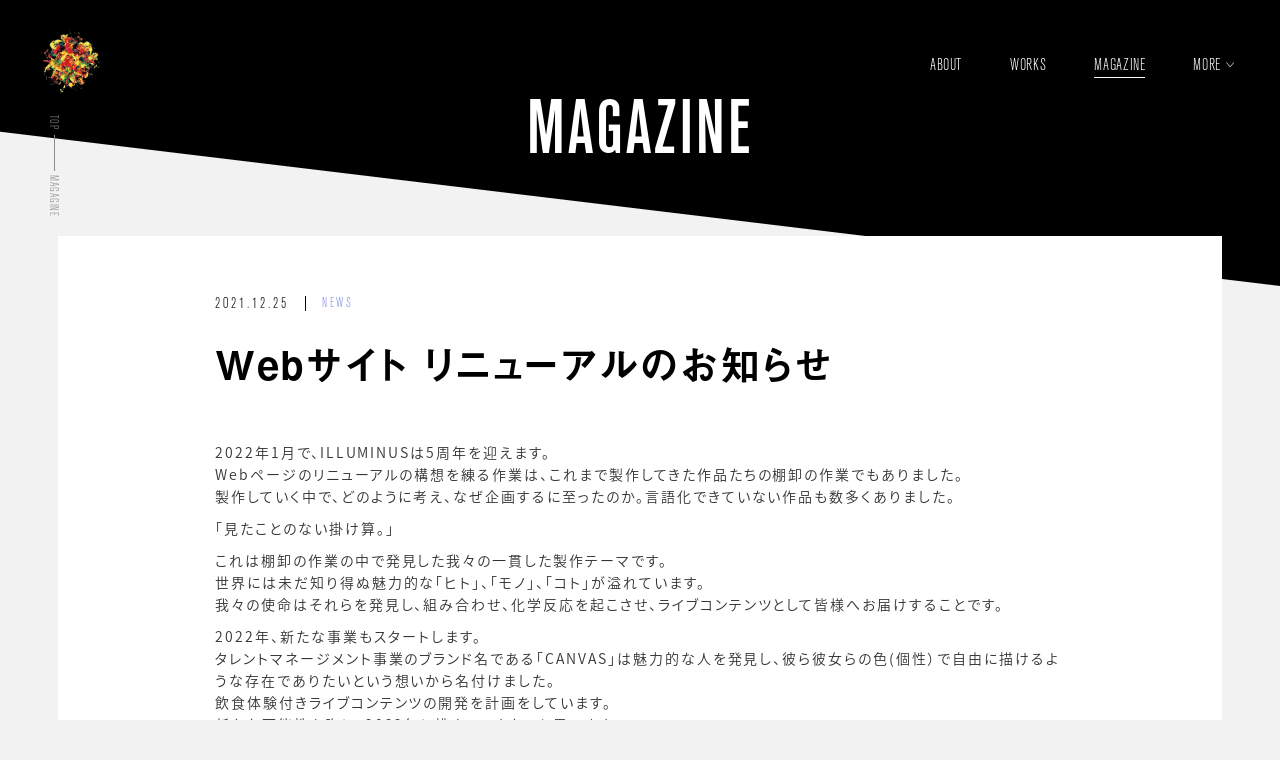

--- FILE ---
content_type: text/html; charset=UTF-8
request_url: https://www.illuminus-creative.net/magazine/news/205.html
body_size: 7479
content:
<!doctype html>
<html lang="ja">
<head>
<meta charset="utf-8">
<meta http-equiv="X-UA-Compatible" content="IE=edge">
<meta name="format-detection" content="telephone=no">
<link rel="icon" href="https://www.illuminus-creative.net/favicon.ico" type="image/x-icon">
<link rel="shortcut icon" href="https://www.illuminus-creative.net/favicon.ico" type="image/x-icon">
<meta property="og:image" content="https://www.illuminus-creative.net/ogp.jpg">
<meta name="description" content="illuminus-「掛け算の向こう側へ」LIVEエンターテインメントの企画・演出・キャスティング">
<meta name="keywords" content="イルミナス,illuminus,canvas">
<title>Webサイト リニューアルのお知らせ | ILLUMINUS</title>
<link href="https://www.illuminus-creative.net/wp/wp-content/themes/illuminus/style.css" rel="stylesheet" type="text/css">
<script src="https://www.illuminus-creative.net/wp/wp-content/themes/illuminus/js/head.js"></script>
<meta name='robots' content='max-image-preview:large' />
	<style>img:is([sizes="auto" i], [sizes^="auto," i]) { contain-intrinsic-size: 3000px 1500px }</style>
	<link rel="alternate" type="application/rss+xml" title="ILLUMINUS &raquo; Webサイト リニューアルのお知らせ のコメントのフィード" href="https://www.illuminus-creative.net/magazine/news/205.html/feed" />
<script type="text/javascript">
/* <![CDATA[ */
window._wpemojiSettings = {"baseUrl":"https:\/\/s.w.org\/images\/core\/emoji\/16.0.1\/72x72\/","ext":".png","svgUrl":"https:\/\/s.w.org\/images\/core\/emoji\/16.0.1\/svg\/","svgExt":".svg","source":{"concatemoji":"https:\/\/www.illuminus-creative.net\/wp\/wp-includes\/js\/wp-emoji-release.min.js?ver=6.8.3"}};
/*! This file is auto-generated */
!function(s,n){var o,i,e;function c(e){try{var t={supportTests:e,timestamp:(new Date).valueOf()};sessionStorage.setItem(o,JSON.stringify(t))}catch(e){}}function p(e,t,n){e.clearRect(0,0,e.canvas.width,e.canvas.height),e.fillText(t,0,0);var t=new Uint32Array(e.getImageData(0,0,e.canvas.width,e.canvas.height).data),a=(e.clearRect(0,0,e.canvas.width,e.canvas.height),e.fillText(n,0,0),new Uint32Array(e.getImageData(0,0,e.canvas.width,e.canvas.height).data));return t.every(function(e,t){return e===a[t]})}function u(e,t){e.clearRect(0,0,e.canvas.width,e.canvas.height),e.fillText(t,0,0);for(var n=e.getImageData(16,16,1,1),a=0;a<n.data.length;a++)if(0!==n.data[a])return!1;return!0}function f(e,t,n,a){switch(t){case"flag":return n(e,"\ud83c\udff3\ufe0f\u200d\u26a7\ufe0f","\ud83c\udff3\ufe0f\u200b\u26a7\ufe0f")?!1:!n(e,"\ud83c\udde8\ud83c\uddf6","\ud83c\udde8\u200b\ud83c\uddf6")&&!n(e,"\ud83c\udff4\udb40\udc67\udb40\udc62\udb40\udc65\udb40\udc6e\udb40\udc67\udb40\udc7f","\ud83c\udff4\u200b\udb40\udc67\u200b\udb40\udc62\u200b\udb40\udc65\u200b\udb40\udc6e\u200b\udb40\udc67\u200b\udb40\udc7f");case"emoji":return!a(e,"\ud83e\udedf")}return!1}function g(e,t,n,a){var r="undefined"!=typeof WorkerGlobalScope&&self instanceof WorkerGlobalScope?new OffscreenCanvas(300,150):s.createElement("canvas"),o=r.getContext("2d",{willReadFrequently:!0}),i=(o.textBaseline="top",o.font="600 32px Arial",{});return e.forEach(function(e){i[e]=t(o,e,n,a)}),i}function t(e){var t=s.createElement("script");t.src=e,t.defer=!0,s.head.appendChild(t)}"undefined"!=typeof Promise&&(o="wpEmojiSettingsSupports",i=["flag","emoji"],n.supports={everything:!0,everythingExceptFlag:!0},e=new Promise(function(e){s.addEventListener("DOMContentLoaded",e,{once:!0})}),new Promise(function(t){var n=function(){try{var e=JSON.parse(sessionStorage.getItem(o));if("object"==typeof e&&"number"==typeof e.timestamp&&(new Date).valueOf()<e.timestamp+604800&&"object"==typeof e.supportTests)return e.supportTests}catch(e){}return null}();if(!n){if("undefined"!=typeof Worker&&"undefined"!=typeof OffscreenCanvas&&"undefined"!=typeof URL&&URL.createObjectURL&&"undefined"!=typeof Blob)try{var e="postMessage("+g.toString()+"("+[JSON.stringify(i),f.toString(),p.toString(),u.toString()].join(",")+"));",a=new Blob([e],{type:"text/javascript"}),r=new Worker(URL.createObjectURL(a),{name:"wpTestEmojiSupports"});return void(r.onmessage=function(e){c(n=e.data),r.terminate(),t(n)})}catch(e){}c(n=g(i,f,p,u))}t(n)}).then(function(e){for(var t in e)n.supports[t]=e[t],n.supports.everything=n.supports.everything&&n.supports[t],"flag"!==t&&(n.supports.everythingExceptFlag=n.supports.everythingExceptFlag&&n.supports[t]);n.supports.everythingExceptFlag=n.supports.everythingExceptFlag&&!n.supports.flag,n.DOMReady=!1,n.readyCallback=function(){n.DOMReady=!0}}).then(function(){return e}).then(function(){var e;n.supports.everything||(n.readyCallback(),(e=n.source||{}).concatemoji?t(e.concatemoji):e.wpemoji&&e.twemoji&&(t(e.twemoji),t(e.wpemoji)))}))}((window,document),window._wpemojiSettings);
/* ]]> */
</script>
<style id='wp-emoji-styles-inline-css' type='text/css'>

	img.wp-smiley, img.emoji {
		display: inline !important;
		border: none !important;
		box-shadow: none !important;
		height: 1em !important;
		width: 1em !important;
		margin: 0 0.07em !important;
		vertical-align: -0.1em !important;
		background: none !important;
		padding: 0 !important;
	}
</style>
<link rel='stylesheet' id='wp-block-library-css' href='https://www.illuminus-creative.net/wp/wp-includes/css/dist/block-library/style.min.css?ver=6.8.3' type='text/css' media='all' />
<style id='classic-theme-styles-inline-css' type='text/css'>
/*! This file is auto-generated */
.wp-block-button__link{color:#fff;background-color:#32373c;border-radius:9999px;box-shadow:none;text-decoration:none;padding:calc(.667em + 2px) calc(1.333em + 2px);font-size:1.125em}.wp-block-file__button{background:#32373c;color:#fff;text-decoration:none}
</style>
<style id='global-styles-inline-css' type='text/css'>
:root{--wp--preset--aspect-ratio--square: 1;--wp--preset--aspect-ratio--4-3: 4/3;--wp--preset--aspect-ratio--3-4: 3/4;--wp--preset--aspect-ratio--3-2: 3/2;--wp--preset--aspect-ratio--2-3: 2/3;--wp--preset--aspect-ratio--16-9: 16/9;--wp--preset--aspect-ratio--9-16: 9/16;--wp--preset--color--black: #000000;--wp--preset--color--cyan-bluish-gray: #abb8c3;--wp--preset--color--white: #ffffff;--wp--preset--color--pale-pink: #f78da7;--wp--preset--color--vivid-red: #cf2e2e;--wp--preset--color--luminous-vivid-orange: #ff6900;--wp--preset--color--luminous-vivid-amber: #fcb900;--wp--preset--color--light-green-cyan: #7bdcb5;--wp--preset--color--vivid-green-cyan: #00d084;--wp--preset--color--pale-cyan-blue: #8ed1fc;--wp--preset--color--vivid-cyan-blue: #0693e3;--wp--preset--color--vivid-purple: #9b51e0;--wp--preset--gradient--vivid-cyan-blue-to-vivid-purple: linear-gradient(135deg,rgba(6,147,227,1) 0%,rgb(155,81,224) 100%);--wp--preset--gradient--light-green-cyan-to-vivid-green-cyan: linear-gradient(135deg,rgb(122,220,180) 0%,rgb(0,208,130) 100%);--wp--preset--gradient--luminous-vivid-amber-to-luminous-vivid-orange: linear-gradient(135deg,rgba(252,185,0,1) 0%,rgba(255,105,0,1) 100%);--wp--preset--gradient--luminous-vivid-orange-to-vivid-red: linear-gradient(135deg,rgba(255,105,0,1) 0%,rgb(207,46,46) 100%);--wp--preset--gradient--very-light-gray-to-cyan-bluish-gray: linear-gradient(135deg,rgb(238,238,238) 0%,rgb(169,184,195) 100%);--wp--preset--gradient--cool-to-warm-spectrum: linear-gradient(135deg,rgb(74,234,220) 0%,rgb(151,120,209) 20%,rgb(207,42,186) 40%,rgb(238,44,130) 60%,rgb(251,105,98) 80%,rgb(254,248,76) 100%);--wp--preset--gradient--blush-light-purple: linear-gradient(135deg,rgb(255,206,236) 0%,rgb(152,150,240) 100%);--wp--preset--gradient--blush-bordeaux: linear-gradient(135deg,rgb(254,205,165) 0%,rgb(254,45,45) 50%,rgb(107,0,62) 100%);--wp--preset--gradient--luminous-dusk: linear-gradient(135deg,rgb(255,203,112) 0%,rgb(199,81,192) 50%,rgb(65,88,208) 100%);--wp--preset--gradient--pale-ocean: linear-gradient(135deg,rgb(255,245,203) 0%,rgb(182,227,212) 50%,rgb(51,167,181) 100%);--wp--preset--gradient--electric-grass: linear-gradient(135deg,rgb(202,248,128) 0%,rgb(113,206,126) 100%);--wp--preset--gradient--midnight: linear-gradient(135deg,rgb(2,3,129) 0%,rgb(40,116,252) 100%);--wp--preset--font-size--small: 13px;--wp--preset--font-size--medium: 20px;--wp--preset--font-size--large: 36px;--wp--preset--font-size--x-large: 42px;--wp--preset--spacing--20: 0.44rem;--wp--preset--spacing--30: 0.67rem;--wp--preset--spacing--40: 1rem;--wp--preset--spacing--50: 1.5rem;--wp--preset--spacing--60: 2.25rem;--wp--preset--spacing--70: 3.38rem;--wp--preset--spacing--80: 5.06rem;--wp--preset--shadow--natural: 6px 6px 9px rgba(0, 0, 0, 0.2);--wp--preset--shadow--deep: 12px 12px 50px rgba(0, 0, 0, 0.4);--wp--preset--shadow--sharp: 6px 6px 0px rgba(0, 0, 0, 0.2);--wp--preset--shadow--outlined: 6px 6px 0px -3px rgba(255, 255, 255, 1), 6px 6px rgba(0, 0, 0, 1);--wp--preset--shadow--crisp: 6px 6px 0px rgba(0, 0, 0, 1);}:where(.is-layout-flex){gap: 0.5em;}:where(.is-layout-grid){gap: 0.5em;}body .is-layout-flex{display: flex;}.is-layout-flex{flex-wrap: wrap;align-items: center;}.is-layout-flex > :is(*, div){margin: 0;}body .is-layout-grid{display: grid;}.is-layout-grid > :is(*, div){margin: 0;}:where(.wp-block-columns.is-layout-flex){gap: 2em;}:where(.wp-block-columns.is-layout-grid){gap: 2em;}:where(.wp-block-post-template.is-layout-flex){gap: 1.25em;}:where(.wp-block-post-template.is-layout-grid){gap: 1.25em;}.has-black-color{color: var(--wp--preset--color--black) !important;}.has-cyan-bluish-gray-color{color: var(--wp--preset--color--cyan-bluish-gray) !important;}.has-white-color{color: var(--wp--preset--color--white) !important;}.has-pale-pink-color{color: var(--wp--preset--color--pale-pink) !important;}.has-vivid-red-color{color: var(--wp--preset--color--vivid-red) !important;}.has-luminous-vivid-orange-color{color: var(--wp--preset--color--luminous-vivid-orange) !important;}.has-luminous-vivid-amber-color{color: var(--wp--preset--color--luminous-vivid-amber) !important;}.has-light-green-cyan-color{color: var(--wp--preset--color--light-green-cyan) !important;}.has-vivid-green-cyan-color{color: var(--wp--preset--color--vivid-green-cyan) !important;}.has-pale-cyan-blue-color{color: var(--wp--preset--color--pale-cyan-blue) !important;}.has-vivid-cyan-blue-color{color: var(--wp--preset--color--vivid-cyan-blue) !important;}.has-vivid-purple-color{color: var(--wp--preset--color--vivid-purple) !important;}.has-black-background-color{background-color: var(--wp--preset--color--black) !important;}.has-cyan-bluish-gray-background-color{background-color: var(--wp--preset--color--cyan-bluish-gray) !important;}.has-white-background-color{background-color: var(--wp--preset--color--white) !important;}.has-pale-pink-background-color{background-color: var(--wp--preset--color--pale-pink) !important;}.has-vivid-red-background-color{background-color: var(--wp--preset--color--vivid-red) !important;}.has-luminous-vivid-orange-background-color{background-color: var(--wp--preset--color--luminous-vivid-orange) !important;}.has-luminous-vivid-amber-background-color{background-color: var(--wp--preset--color--luminous-vivid-amber) !important;}.has-light-green-cyan-background-color{background-color: var(--wp--preset--color--light-green-cyan) !important;}.has-vivid-green-cyan-background-color{background-color: var(--wp--preset--color--vivid-green-cyan) !important;}.has-pale-cyan-blue-background-color{background-color: var(--wp--preset--color--pale-cyan-blue) !important;}.has-vivid-cyan-blue-background-color{background-color: var(--wp--preset--color--vivid-cyan-blue) !important;}.has-vivid-purple-background-color{background-color: var(--wp--preset--color--vivid-purple) !important;}.has-black-border-color{border-color: var(--wp--preset--color--black) !important;}.has-cyan-bluish-gray-border-color{border-color: var(--wp--preset--color--cyan-bluish-gray) !important;}.has-white-border-color{border-color: var(--wp--preset--color--white) !important;}.has-pale-pink-border-color{border-color: var(--wp--preset--color--pale-pink) !important;}.has-vivid-red-border-color{border-color: var(--wp--preset--color--vivid-red) !important;}.has-luminous-vivid-orange-border-color{border-color: var(--wp--preset--color--luminous-vivid-orange) !important;}.has-luminous-vivid-amber-border-color{border-color: var(--wp--preset--color--luminous-vivid-amber) !important;}.has-light-green-cyan-border-color{border-color: var(--wp--preset--color--light-green-cyan) !important;}.has-vivid-green-cyan-border-color{border-color: var(--wp--preset--color--vivid-green-cyan) !important;}.has-pale-cyan-blue-border-color{border-color: var(--wp--preset--color--pale-cyan-blue) !important;}.has-vivid-cyan-blue-border-color{border-color: var(--wp--preset--color--vivid-cyan-blue) !important;}.has-vivid-purple-border-color{border-color: var(--wp--preset--color--vivid-purple) !important;}.has-vivid-cyan-blue-to-vivid-purple-gradient-background{background: var(--wp--preset--gradient--vivid-cyan-blue-to-vivid-purple) !important;}.has-light-green-cyan-to-vivid-green-cyan-gradient-background{background: var(--wp--preset--gradient--light-green-cyan-to-vivid-green-cyan) !important;}.has-luminous-vivid-amber-to-luminous-vivid-orange-gradient-background{background: var(--wp--preset--gradient--luminous-vivid-amber-to-luminous-vivid-orange) !important;}.has-luminous-vivid-orange-to-vivid-red-gradient-background{background: var(--wp--preset--gradient--luminous-vivid-orange-to-vivid-red) !important;}.has-very-light-gray-to-cyan-bluish-gray-gradient-background{background: var(--wp--preset--gradient--very-light-gray-to-cyan-bluish-gray) !important;}.has-cool-to-warm-spectrum-gradient-background{background: var(--wp--preset--gradient--cool-to-warm-spectrum) !important;}.has-blush-light-purple-gradient-background{background: var(--wp--preset--gradient--blush-light-purple) !important;}.has-blush-bordeaux-gradient-background{background: var(--wp--preset--gradient--blush-bordeaux) !important;}.has-luminous-dusk-gradient-background{background: var(--wp--preset--gradient--luminous-dusk) !important;}.has-pale-ocean-gradient-background{background: var(--wp--preset--gradient--pale-ocean) !important;}.has-electric-grass-gradient-background{background: var(--wp--preset--gradient--electric-grass) !important;}.has-midnight-gradient-background{background: var(--wp--preset--gradient--midnight) !important;}.has-small-font-size{font-size: var(--wp--preset--font-size--small) !important;}.has-medium-font-size{font-size: var(--wp--preset--font-size--medium) !important;}.has-large-font-size{font-size: var(--wp--preset--font-size--large) !important;}.has-x-large-font-size{font-size: var(--wp--preset--font-size--x-large) !important;}
:where(.wp-block-post-template.is-layout-flex){gap: 1.25em;}:where(.wp-block-post-template.is-layout-grid){gap: 1.25em;}
:where(.wp-block-columns.is-layout-flex){gap: 2em;}:where(.wp-block-columns.is-layout-grid){gap: 2em;}
:root :where(.wp-block-pullquote){font-size: 1.5em;line-height: 1.6;}
</style>
<link rel="https://api.w.org/" href="https://www.illuminus-creative.net/wp-json/" /><link rel="alternate" title="JSON" type="application/json" href="https://www.illuminus-creative.net/wp-json/wp/v2/posts/205" /><link rel="EditURI" type="application/rsd+xml" title="RSD" href="https://www.illuminus-creative.net/wp/xmlrpc.php?rsd" />
<meta name="generator" content="WordPress 6.8.3" />
<link rel="canonical" href="https://www.illuminus-creative.net/magazine/news/205.html" />
<link rel='shortlink' href='https://www.illuminus-creative.net/?p=205' />
<link rel="alternate" title="oEmbed (JSON)" type="application/json+oembed" href="https://www.illuminus-creative.net/wp-json/oembed/1.0/embed?url=https%3A%2F%2Fwww.illuminus-creative.net%2Fmagazine%2Fnews%2F205.html" />
<link rel="alternate" title="oEmbed (XML)" type="text/xml+oembed" href="https://www.illuminus-creative.net/wp-json/oembed/1.0/embed?url=https%3A%2F%2Fwww.illuminus-creative.net%2Fmagazine%2Fnews%2F205.html&#038;format=xml" />
    <!-- Google Tag Manager -->
    <script>(function(w,d,s,l,i){w[l]=w[l]||[];w[l].push({'gtm.start':
    new Date().getTime(),event:'gtm.js'});var f=d.getElementsByTagName(s)[0],
    j=d.createElement(s),dl=l!='dataLayer'?'&l='+l:'';j.async=true;j.src=
    'https://www.googletagmanager.com/gtm.js?id='+i+dl;f.parentNode.insertBefore(j,f);
    })(window,document,'script','dataLayer','GTM-W8QR6R4H');</script>
    <!-- End Google Tag Manager -->
    </head>
<body>
<div id="container">
		<header id="gHeader">
		<div class="hBox">
			<h1><a href="https://www.illuminus-creative.net"><img src="https://www.illuminus-creative.net/wp/wp-content/themes/illuminus/img/common/logo.png" alt="ILLUMINUS" class="logo01"><img src="https://www.illuminus-creative.net/wp/wp-content/themes/illuminus/img/common/logo_white.png" alt="ILLUMINUS" class="logoWhite"><img src="https://www.illuminus-creative.net/wp/wp-content/themes/illuminus/img/common/logo_black.png" alt="ILLUMINUS" class="logoBlack"></a></h1>
			<nav id="gNavi">
			<ul class="naviList akzidenzL">
					<li><a href="https://www.illuminus-creative.net/about"><span>ABOUT</span></a></li>
					<li><a href="https://www.illuminus-creative.net/works"><span>WORKS</span></a></li>
					<li class="current"><a href="https://www.illuminus-creative.net/magazine"><span>MAGAZINE</span></a></li>
					<li class="more"><a href="#"><span>MORE</span></a>
						<ul class="subList">
							<li><a href="https://www.illuminus-creative.net/schedule"><span>SCHEDULE</span></a></li>
							<li><a href="https://www.illuminus-creative.net/magazine/news"><span>NEWS</span></a></li>
							<li><a href="https://www.illuminus-creative.net/logo"><span>LOGO</span></a></li>
							<!-- <li><a href="https://www.illuminus-creative.net/creator"><span>CREATOR</span></a></li> -->
							<li><a href="https://www.illuminus-creative.net/member"><span>MEMBER</span></a></li>
							<li><a href="https://www.illuminus-creative.net/canvas" target="_blank"><span>TALENT MANAGEMENT</span></a></li>
							<li><a href="https://www.illuminus-creative.net/agent"><span>TALENT AGENT</span></a></li>
							<li><a href="https://www.illuminus-creative.net/company"><span>COMPANY</span></a></li>
							<li><a href="https://www.illuminus-creative.net/contact"><span>CONTACT</span></a></li>
						</ul>
					</li>
				</ul>
			</nav>
		</div>
	</header>
	<div class="menu"><span></span><span></span></div>
	<div class="menuBox">
		<div class="wrapper akzidenzM">
			<ul class="menuUl">
				<li><a href="https://www.illuminus-creative.net">TOP</a></li>
				<li><a href="https://www.illuminus-creative.net/about">ABOUT</a></li>
				<li><a href="https://www.illuminus-creative.net/works">WORKS</a></li>
				<li><a href="https://www.illuminus-creative.net/schedule">SCHEDULE</a></li>
				<li><a href="https://www.illuminus-creative.net/magazine/news">NEWS</a></li>
				<li><a href="https://www.illuminus-creative.net/magazine">MAGAZINE</a></li>
				<li><a href="https://www.illuminus-creative.net/logo">LOGO</a></li>
				<!-- <li><a href="https://www.illuminus-creative.net/creator">CREATOR</a></li> -->
				<li><a href="https://www.illuminus-creative.net/member">MEMBER</a></li>
				<li><a href="https://www.illuminus-creative.net/recruit/3986.html">RECRUIT</a></li>
				<li><a href="https://www.illuminus-creative.net/company">COMPANY</a></li>
				<li><a href="https://www.illuminus-creative.net/canvas" target="_blank">TALENT MANAGEMENT</a></li>
				<li><a href="https://www.illuminus-creative.net/agent">TALENT AGENT</a></li>
				<li><a href="https://www.illuminus-creative.net/contact">CONTACT</a></li>
			</ul>
			<ul class="snsList">
				<li><a href="https://www.youtube.com/c/ILLUMINUSStageproject" target="_blank">YouTube</a></li>
				<li><a href="https://www.facebook.com/lluminus2017/" target="_blank">Facebook</a></li>
				<li><a href="https://twitter.com/ILLUMINUS2017" target="_blank">X</a></li>
				<!--li><a href="https://www.instagram.com/stageprojectilluminus/" target="_blank">Instagram</a></li-->
				<li><a href="https://www.illuminus-creative.net/sketch/" target="_blank">FAN CLUB</a></li>
				<li><a href="https://illuminus-store.com/" target="_blank">SHOP</a></li>
			</ul>
		</div>
	</div>
<div id="maga_detail">
	<div class="pageTitle">
		<h2 class="akzidenzM">MAGAZINE</h2>
	</div>
	<ul id="pagePath" class="akzidenzL">
		<li><a href="https://www.illuminus-creative.net"><span class="wpTxt">TOP</span></a></li>
		<li><span class="wpTxt">MAGAGINE</span></li>
	</ul>
	<main id="main" role="main">
		<div class="content">
			<p class="date"><span class="txt01 akzidenzL">2021.12.25</span><span class="txt02 akzidenzL"><a href="https://www.illuminus-creative.net/./magazine/news">NEWS</a></span></p>
			<h3 class="ttl midashi">Webサイト リニューアルのお知らせ</h3>
			<article class="detailBox">
						<p>2022年1月で、ILLUMINUSは5周年を迎えます。<br />
Webページのリニューアルの構想を練る作業は、これまで製作してきた作品たちの棚卸の作業でもありました。<br />
製作していく中で、どのように考え、なぜ企画するに至ったのか。言語化できていない作品も数多くありました。</p>
<p>「見たことのない掛け算。」</p>
<p>これは棚卸の作業の中で発見した我々の一貫した製作テーマです。<br />
世界には未だ知り得ぬ魅力的な「ヒト」、「モノ」、「コト」が溢れています。<br />
我々の使命はそれらを発見し、組み合わせ、化学反応を起こさせ、ライブコンテンツとして皆様へお届けすることです。</p>
<p>2022年、新たな事業もスタートします。<br />
タレントマネージメント事業のブランド名である「CANVAS」は魅力的な人を発見し、彼ら彼女らの色(個性）で自由に描けるような存在でありたいという想いから名付けました。<br />
飲食体験付きライブコンテンツの開発を計画をしています。<br />
新たな可能性を胸に、2022年に挑んでいきたいと思います。</p>
<p>また、Webページのリニューアルに際し、尽力して頂きましたCREATIVE DESIGN PLATFORMのクリエイターたちにこの場を借りて敬意と感謝を申し上げます。</p>
<p style="text-align: right;">株式会社ILLUMINUS　代表取締役　小宮山薫</p>
						</article>
			<div class="shareBox">
				<p class="subTtl akzidenzM">SHARE</p>
				<ul class="snsList akzidenzM">
					<li><a href="//twitter.com/intent/tweet?url=https%3A%2F%2Fwww.illuminus-creative.net%2Fmagazine%2Fnews%2F205.html&text=Web%E3%82%B5%E3%82%A4%E3%83%88+%E3%83%AA%E3%83%8B%E3%83%A5%E3%83%BC%E3%82%A2%E3%83%AB%E3%81%AE%E3%81%8A%E7%9F%A5%E3%82%89%E3%81%9B｜ILLUMINUS&tw_p=tweetbutton" onclick="javascript:window.open(this.href, '', 'menubar=no,toolbar=no,resizable=yes,scrollbars=yes,height=300,width=600');return false;">X</a></li>
					<li><a href="//www.facebook.com/sharer.php?src=bm&u=https%3A%2F%2Fwww.illuminus-creative.net%2Fmagazine%2Fnews%2F205.html&t=Web%E3%82%B5%E3%82%A4%E3%83%88+%E3%83%AA%E3%83%8B%E3%83%A5%E3%83%BC%E3%82%A2%E3%83%AB%E3%81%AE%E3%81%8A%E7%9F%A5%E3%82%89%E3%81%9B｜ILLUMINUS" onclick="javascript:window.open(this.href, '', 'menubar=no,toolbar=no,resizable=yes,scrollbars=yes,height=300,width=600');return false;">Facebook</a></li>
					<li><a href="//social-plugins.line.me/lineit/share?url=https%3A%2F%2Fwww.illuminus-creative.net%2Fmagazine%2Fnews%2F205.html" onclick="javascript:window.open(this.href, '', 'menubar=no,toolbar=no,resizable=yes,scrollbars=yes,height=600,width=500');return false;">LINE</a></li>
				</ul>
			</div>
						<div class="comBackBtn midashi"><a href="https://www.illuminus-creative.net/magazine">一覧へ戻る</a></div>
		</div>
	</main>
</div>
	<footer id="gFooter">
		<div class="fBox">
			<ul class="fNavi akzidenzM flex">
				<li><a href="https://www.illuminus-creative.net">TOP</a></li>
				<li><a href="https://www.illuminus-creative.net/about">ABOUT</a></li>
				<li><a href="https://www.illuminus-creative.net/works">WORKS</a></li>
				<li><a href="https://www.illuminus-creative.net/schedule">SCHEDULE</a></li>
				<li><a href="https://www.illuminus-creative.net/magazine/news">NEWS</a></li>
				<li><a href="https://www.illuminus-creative.net/magazine">MAGAZINE</a></li>
				<li><a href="https://www.illuminus-creative.net/logo">LOGO</a></li>
				<!-- <li><a href="https://www.illuminus-creative.net/creator">CREATOR</a></li> -->
				<li><a href="https://www.illuminus-creative.net/member">MEMBER</a></li>
				<li><a href="https://www.illuminus-creative.net/canvas" target="_blank">MANAGEMENT</a></li>
				<li><a href="https://www.illuminus-creative.net/agent">AGENT</a></li>
				<li><a href="https://www.illuminus-creative.net/recruit/3986.html">RECRUIT</a></li>
				<li><a href="https://www.illuminus-creative.net/company">COMPANY</a></li>
				<li><a href="https://www.illuminus-creative.net/contact">CONTACT</a></li>
			</ul>
			<div class="fInner">
				<div class="fLogo"><a href="https://www.illuminus-creative.net"><img src="https://www.illuminus-creative.net/wp/wp-content/themes/illuminus/img/common/f_logo.png" alt="ILLUMINUS" class="pc"><img src="https://www.illuminus-creative.net/wp/wp-content/themes/illuminus/img/common/sp_f_logo.png" alt="ILLUMINUS" class="sp"></a></div>
				<ul class="fSnsList akzidenzM flex">
					<li><a href="https://www.youtube.com/c/ILLUMINUSStageproject" target="_blank">YouTube</a></li>
					<li><a href="https://www.facebook.com/lluminus2017/" target="_blank">Facebook</a></li>
					<li><a href="https://twitter.com/ILLUMINUS2017" target="_blank">X</a></li>
					<!--li><a href="https://www.instagram.com/stageprojectilluminus/" target="_blank">Instagram</a></li-->
					<li><a href="https://www.illuminus-creative.net/sketch/" target="_blank">FAN CLUB</a></li>
					<li><a href="https://illuminus-store.com/" target="_blank">SHOP</a></li>
				</ul>
				<address class="akzidenzM">
				&copy; 2025 ILLUMINUS Inc.
				</address>
			</div>
		</div>
		<div class="pageTop"><a href="#container"></a></div>
	</footer>
</div>
<script src="https://www.illuminus-creative.net/wp/wp-content/themes/illuminus/js/jquery-1.12.4.min.js"></script>
<script src="https://www.illuminus-creative.net/wp/wp-content/themes/illuminus/js/jquery.matchHeight.js"></script>  
<script src="https://www.illuminus-creative.net/wp/wp-content/themes/illuminus/js/common.js"></script>
<script type="speculationrules">
{"prefetch":[{"source":"document","where":{"and":[{"href_matches":"\/*"},{"not":{"href_matches":["\/wp\/wp-*.php","\/wp\/wp-admin\/*","\/wp\/wp-content\/uploads\/*","\/wp\/wp-content\/*","\/wp\/wp-content\/plugins\/*","\/wp\/wp-content\/themes\/illuminus\/*","\/*\\?(.+)"]}},{"not":{"selector_matches":"a[rel~=\"nofollow\"]"}},{"not":{"selector_matches":".no-prefetch, .no-prefetch a"}}]},"eagerness":"conservative"}]}
</script>
</body>
</html>

--- FILE ---
content_type: text/css
request_url: https://www.illuminus-creative.net/wp/wp-content/themes/illuminus/style.css
body_size: 23480
content:
@charset "utf-8";
/*
Theme Name: イルミナス
Theme URI: null
Description: Description
Author: 81bridge - WXJ
Version: 1.0
*/
/*------------------------------------------------------------
	デフォルトスタイル
------------------------------------------------------------*/
html, body, div, span, applet, object, iframe, h1, h2, h3, h4, h5, h6, p, blockquote, pre, a, abbr, acronym, address, big, cite, code, del, dfn, em, font, img, ins, kbd, q, s, samp, small, strike, strong, sub, sup, tt, var, b, u, i, center, dl, dt, dd, ol, ul, li, fieldset, form, label, legend, table, caption, tbody, tfoot, thead, tr, th, td {
	margin: 0;
	padding: 0;
	background: transparent;
	border: 0;
	outline: 0;
	font-size: 1em;
}
html {
	font-size: 62.5%;
}
@font-face {
	font-family: "源ノ角ゴシック JP Normal";
	font-style: normal;
	font-weight: normal;
	src: url("fonts/SourceHanSansJP-Normal.otf");
}
@font-face {
	font-family: "源ノ角ゴシック JP Regular";
	font-style: normal;
	font-weight: normal;
	src: url("fonts/SourceHanSansJP-Regular.otf");
}
@font-face {
	font-family: "源ノ角ゴシック JP Medium";
	font-style: normal;
	font-weight: normal;
	src: url("fonts/SourceHanSansJP-Medium.otf");
}
@font-face {
	font-family: "源ノ角ゴシック JP Bold";
	font-style: normal;
	font-weight: normal;
	src: url("fonts/SourceHanSansJP-Bold.otf");
}
@font-face {
	font-family: "Akzidenz-Grotesk BQ Light Conde";
	font-style: normal;
	font-weight: normal;
	src: url("fonts/AkzidenzGrotesk-LightCond.otf");
}
@font-face {
	font-family: "Akzidenz-Grotesk BQ Condensed A";
	font-style: normal;
	font-weight: normal;
	src: url("fonts/AkzidenzGrotesk-MediumCondAlt.otf");
}
@font-face {
	font-family: "A-OTF 見出ゴMB31 Pro MB31";
	font-style: normal;
	font-weight: normal;
	src: url("fonts/A-OTF-MidashiGoPro-MB31.otf");
}
@font-face {
	font-family: "A-OTF A1明朝 Std Bold";
	font-style: normal;
	font-weight: normal;
	src: url("fonts/A-OTF-A1MinchoStd-Bold.otf");
}
@font-face {
	font-family: "小塚ゴシック Pr6N EL";
	font-style: normal;
	font-weight: normal;
	src: url("fonts/KozGoPr6N-ExtraLight.otf");
}
@font-face {
	font-family: "Kaiso-Makina-B";
	font-style: normal;
	font-weight: normal;
	src: url("fonts/Kaiso-Makina-B.otf");
}
body, table, input, textarea, select, option {
	font-family: "源ノ角ゴシック JP Normal";
}
article, aside, canvas, details, figcaption, figure, footer, header, hgroup, menu, nav, section, summary {
	display: block;
}
ol, ul {
	list-style: none;
}
blockquote, q {
	quotes: none;
}
:focus {
	outline: 0;
}
ins {
	text-decoration: none;
}
del {
	text-decoration: line-through;
}
img {
	max-width: 100%;
	height: auto;
	vertical-align: top;
}
a, a:link {
	color: #000;
	text-decoration: none;
}
a:visited {
	color: #000;
}
a:hover {
	color: #000;
}
a:active {
	color: #000;
}
/*------------------------------------------------------------
	汎用スタイル
------------------------------------------------------------*/
/* clearfix */
.clearfix:after {
	content: "";
	display: block;
	clear: both;
}
/* flex */
.flex, .flexA, .flexB, .flexC {
	display: flex;
	flex-wrap: wrap;
}
.flexA {
	justify-content: space-around;
}
.flexB {
	justify-content: space-between;
}
.flexC {
	justify-content: center;
}
/* font */
.akzidenzL {
	font-family: "Akzidenz-Grotesk BQ Light Conde";
}
.akzidenzM {
	font-family: "Akzidenz-Grotesk BQ Condensed A";
	font-weight: normal !important;
}
.midashi {
	font-family: "A-OTF 見出ゴMB31 Pro MB31";
	font-weight: normal !important;
}
.kozGo {
	font-family: "小塚ゴシック Pr6N EL";
	font-weight: normal;
}
.mincho {
	font-family: "A-OTF A1明朝 Std Bold";
	font-weight: normal !important;
}
/*------------------------------------------------------------
	レイアウト
------------------------------------------------------------*/
body {
	color: #000;
	font-size: 1.5rem;
	line-height: 1.5;
	-moz-font-feature-settings: "palt";
	font-feature-settings: "palt";
	-webkit-text-size-adjust: none;
	text-size-adjust: none;
	background-color: #F2F2F2;
}
body.fixed {
	width: 100%;
	height: 100%;
	position: fixed;
	overflow-y: scroll;
}
#container {
	position: relative;
	text-align: left;
	overflow: hidden;
}
#main {
	margin-bottom: 112px;
	display: block;
	position: relative;
	z-index: 1;
}
a.nolink {
	cursor: default;
	pointer-events: none;
}
@media all and (min-width: 897px) {
	a[href^="tel:"] {
		cursor: default;
		pointer-events: none;
	}
	.sp {
		display: none !important;
	}
}
@media all and (max-width: 1024px) {
	body.fixed {
		position: fixed;
		width: 100%;
		height: 100%;
	}
}
@media all and (max-width: 896px) {
	body {
		font-size: 1.2rem;
	}
	#main {
		margin-bottom: 71px;
	}
	a[href^="tel:"] {
		cursor: pointer;
		pointer-events: auto;
	}
	a:hover, a:hover img {
		opacity: 1 !important;
	}
	.pc {
		display: none !important;
	}
}
/*------------------------------------------------------------
	ヘッダー
------------------------------------------------------------*/
#gHeader {
	padding: 30px 41px;
	width: 100%;
	position: fixed;
	left: 0;
	top: 0;
	box-sizing: border-box;
	z-index: 100;
	transition: 0.3s;
}
#gHeader .hBox {
	display: flex;
	align-items: center;
	justify-content: space-between;
}
#gHeader.bg {
	background-color: rgba(0, 0, 0, 0.5);
}
#gHeader h1 img {
	width: 60px;
	transition: 0.3s;
}
#gHeader.bg h1 img {
	width: 113px;
}
#gHeader h1 .logo01 {
	display: block;
}
#gHeader h1 .logoWhite, #gHeader h1 .logoBlack {
	display: none;
}
#gHeader.bg h1 .logo01 {
	display: none;
}
#gHeader.bg h1 .logoWhite {
	display: block;
	width: 113px;
}
#gHeader.index {
	padding: 42px 40px 42px 52px;
}
#gHeader.index h1 img {
	width: 113px;
}
#gHeader.index h1 .logo01 {
	display: none;
}
#gHeader.index h1 .logoWhite {
	display: block;
}
#gHeader.index h1 .logoBlack {
	display: none;
}
#gHeader.about {
	padding: 42px 40px 42px 52px;
}
#gHeader.about.bg {
	background-color: rgba(255, 255, 255, 0.5);
}
#gHeader.about h1 img {
	width: 113px;
}
#gHeader.about h1 .logo01 {
	display: none;
}
#gHeader.about h1 .logoBlack {
	display: block;
}
#gHeader.about h1 .logoWhite {
	display: none;
}
@media all and (min-width: 1025px) {
	.menu, .menuBox {
		display: none !important;
	}
}
@media all and (max-width: 1024px) {
	#gHeader {
		padding: 11px 15px;
	}
	#gHeader .hBox {
		display: block;
	}
	#gHeader.bg {
		padding: 21px 20px;
	}
	#gHeader h1 img {
		width: 45px;
	}
	#gHeader.bg h1 img {
		width: 101px;
	}
	#gHeader.bg h1 .logoWhite {
		width: 101px;
	}
	#gHeader.index {
		padding: 21px 20px;
	}
	#gHeader.index h1 img {
		width: 101px;
	}
	#gHeader.about {
		padding: 24px 20px;
	}
	#gHeader.about h1 img {
		width: 74px;
	}
	.menu {
		width: 31px;
		height: 8px;
		cursor: pointer;
		position: fixed;
		right: 18px;
		top: 26px;
		z-index: 110;
	}
	.menu::after {
		width: 50px;
		height: 50px;
		position: absolute;
		left: 50%;
		top: 50%;
		transform: translate(-50%, -50%);
		content: "";
		z-index: -1;
	}
	.menu span {
		width: 100%;
		height: 1px;
		display: block;
		position: absolute;
		right: 0;
		top: 0;
		background: #fff;
		transition: 0.3s;
	}
	.menu.about span {
		background: #000;
	}
	.menu.about.on span {
		background: #fff;
	}
	.menu span:nth-child(2) {
		width: 19px;
		top: 8px;
	}
	.menu.on span:nth-child(1) {
		transform: translateY(4px) translateX(0) rotate(45deg);
	}
	.menu.on span:nth-child(2) {
		width: 100%;
		transform: translateY(-4px) translateX(0) rotate(-45deg);
	}
	.menuBox {
		width: 100%;
		height: 100%;
		position: fixed;
		left: 0;
		top: 0;
		color: #fff;
		overflow: auto;
		background: rgba(0, 0, 0, 0.92);
		z-index: 105;
		opacity: 0;
		visibility: hidden;
		transition: 0.3s;
	}
	.menuBox.on {
		opacity: 1;
		visibility: visible;
	}
	.menuBox .wrapper {
		box-sizing: border-box;
		margin: 0 auto;
		padding: 94px 40px;
		max-width: 896px;
	}
	.menuBox .menuUl {
		margin-bottom: 68px;
		display: flex;
		justify-content: space-between;
		flex-wrap: wrap;
	}
	.menuBox .menuUl li {
		min-width: 50%;
	}
	.menuBox .menuUl li a {
		display: block;
		color: #fff;
		font-size: 3.9rem;
		line-height: 1.61;
		letter-spacing: 0.03em;
		white-space: nowrap;
	}
	.menuBox .snsList {
		margin-top: -10px;
		display: flex;
		flex-wrap: wrap;
	}
	.menuBox .snsList li {
		margin: 10px 12px 0 2px;
	}
	.menuBox .snsList li a {
		display: block;
		color: #fff;
		font-size: 1.4rem;
		letter-spacing: 0.12em;
	}
}
@media all and (max-width: 896px) {
	#gHeader.agent {
		padding: 24px 20px;
	}
	#gHeader.agent.bg {
		background-color: rgba(255, 255, 255, 0.5);
	}
	#gHeader.agent h1 img {
		width: 74px;
	}
	#gHeader.agent h1 .logo01 {
		display: none;
	}
	#gHeader.agent h1 .logoBlack {
		display: block;
	}
	#gHeader.agent h1 .logoWhite {
		display: none;
	}
	.menu.agent span {
		background: #000;
	}
	.menu.agent.on span {
		background: #fff;
	}
}
@media all and (max-width: 359px) {
	.menuBox .wrapper {
		padding: 94px 20px;
	}
}
/*------------------------------------------------------------
	gNavi
------------------------------------------------------------*/
#gNavi {
	margin-top: 6px;
}
#gNavi .naviList {
	display: flex;
}
#gNavi .naviList li {
	margin-left: 48px;
	position: relative;
}
#gNavi .naviList li:first-child {
	margin-left: 0;
}
#gNavi .naviList li a {
	display: block;
	color: #fff;
	font-size: 1.6rem;
	transition: color 0.5s ease;
}
#gNavi .naviList li a span {
	display: inline-block;
	position: relative;
	letter-spacing: 0.04em;
}
#gNavi .naviList li a span::after {
	width: 100%;
	height: 1px;
	position: absolute;
	left: 0;
	bottom: -1px;
	background: #fff;
	transform-origin: left;
	transition: transform 0.2s cubic-bezier(0.25, 1, 0.5, 1);
	transform: scaleX(0);
	content: "";
}
#gHeader.about #gNavi .naviList li a span::after {
	background: #000;
}
#gNavi .naviList li a:hover span::after {
	transform: scaleX(1);
	transition-duration: 0.65s;
	transition-timing-function: cubic-bezier(0.16, 1, 0.3, 1);
}
#gNavi .naviList li.current a span::after {
	transform: scaleX(1);
}
#gNavi .naviList .more > a {
	padding-right: 18px;
	position: relative;
}
#gNavi .naviList .more > a::after {
	width: 9px;
	height: 6px;
	position: absolute;
	right: 4px;
	top: 50%;
	transform: translateY(-50%);
	background: url("img/common/icon01.png") no-repeat center center / 100% auto;
	content: "";
	transition: 0.3s;
}
#gHeader.about #gNavi .naviList .more > a::after {
	background-image: url("img/common/icon02.png");
}
#gNavi .naviList .more.on > a::after {
	transform: translateY(-50%) rotate(180deg);
}
#gNavi .naviList .more .subList {
	padding: 4px 19px;
	position: absolute;
	right: 0;
	top: 100%;
	text-align: right;
	transition: all 0.2s ease;
	opacity: 0;
	visibility: hidden;
}
#gNavi .naviList .more.on .subList {
	opacity: 1;
	visibility: visible;
}
#gNavi .naviList .more .subList li a {
	padding: 3px 0 4px;
	white-space: nowrap;
	letter-spacing: 0.04em;
}
#gNavi .naviList .more.on > a > span::after {
	transform: scaleX(1);
}
#about #gNavi .naviList li a {
	color: #000;
}
#gHeader #gNavi .naviList .more .subList::before {
	width: 100%;
	height: 0;
	position: absolute;
	left: 50%;
	top: 50%;
	z-index: -1;
	background-color: rgba(0, 0, 0, 0.5);
	transform: translate(-50%, -50%);
	transition: all 0.2s ease;
	opacity: 0;
	content: "";
}
#gHeader.about #gNavi .naviList .more .subList::before {
	background-color: rgba(255, 255, 255, 0.5);
}
#gHeader #gNavi .naviList .more.on .subList::before {
	opacity: 1;
	height: 100%;
}
#gHeader.index #gNavi {
	margin-top: 10px;
}
#gHeader.about #gNavi {
	margin-top: 10px;
}
#gHeader.about #gNavi .naviList li a {
	color: #000;
}
@media all and (max-width: 1024px) {
	#gNavi {
		display: none !important;
	}
}
/*------------------------------------------------------------
	pagePath
------------------------------------------------------------*/
#pagePath {
	display: flex;
	align-items: flex-start;
	position: absolute;
	left: 66px;
	top: 115px;
	z-index: 200;
	font-size: 1.2rem;
	line-height: 2;
	letter-spacing: 0.04em;
	transform: rotate(90deg);
	transform-origin: 0 0;
}
#pagePath li {
	margin-right: 45px;
	position: relative;
	color: #8C8C8C;
}
#pagePath li::after {
	margin-top: -1px;
	width: 36px;
	height: 1px;
	position: absolute;
	left: calc(100% + 5px);
	top: 50%;
	background: #8C8C8C;
	content: "";
	z-index: 1;
}
#pagePath li:last-child {
	margin-right: 0;
}
#pagePath li:last-child::after {
	display: none;
}
#pagePath li a {
	display: block;
	color: #8C8C8C;
}
#pagePath li a:hover {
	opacity: 0.7;
}
#pagePath li span {
	display: block;
	white-space: nowrap;
}
@media all and (max-width: 896px) {
	#pagePath {
		display: none;
	}
}
/*------------------------------------------------------------
	フッター
------------------------------------------------------------*/
#gFooter {
	padding: 134px 0 120px;
	position: relative;
	z-index: 100;
	color: #fff;
	background: #000;
}
#gFooter .fBox {
	margin: 0 auto;
	padding: 0 33px;
	max-width: 1052px;
	box-sizing: border-box;
}
#gFooter .fNavi {
	margin: -33px -31px 52px;
}
#gFooter .fNavi li {
	margin: 33px 25px 0;
}
#gFooter .fNavi li a {
	position: relative;
	color: #fff;
	font-size: 5.2rem;
	letter-spacing: 0.04em;
}
#gFooter .fInner {
	display: flex;
	align-items: flex-end;
}
#gFooter .fLogo {
	margin-left: -2px;
	width: 24.9%;
}
#gFooter .fSnsList {
	padding: 0 29px 18px;
	width: 60%;
	box-sizing: border-box;
}
#gFooter .fSnsList li:not(:last-child) {
	margin-right: 13px;
}
#gFooter .fSnsList li a {
	display: block;
	position: relative;
	color: #fff;
	font-size: 1.7rem;
	letter-spacing: 0.12em;
}
#gFooter address {
	margin-right: -5px;
	padding-bottom: 19px;
	display: block;
	flex: 1;
	text-align: right;
	font-size: 1.5rem;
	font-style: normal;
	letter-spacing: 0.14em;
	box-sizing: border-box;
}
.pageTop {
	position: fixed;
	right: 30px;
	bottom: 30px;
	display: none;
}
.pageTop.out {
	visibility: hidden;
}
.pageTop a {
	width: 80px;
	height: 80px;
	display: block;
	border-radius: 50%;
	background: url("img/common/pagetop.png") no-repeat left 55% top 55% / 9px auto;
	background-color: rgba(255, 255, 255, 0.5);
	z-index: 99;
}
.pageTop a:hover {
	opacity: 0.7;
}
@media all and (min-width: 1025px) {
	#gFooter .fNavi li a::after {
		content: "";
		width: 100%;
		height: 1px;
		position: absolute;
		left: 0;
		bottom: -0.125rem;
		background: #fff;
		transform: scaleX(0);
		transform-origin: left;
		transition: transform 0.2s cubic-bezier(0.25, 1, 0.5, 1);
	}
	#gFooter .fNavi li a:hover::after {
		transform: scaleX(1);
		transition-duration: 0.65s;
		transition-timing-function: cubic-bezier(0.16, 1, 0.3, 1);
	}
	#gFooter .fSnsList li a::after {
		content: "";
		width: 100%;
		height: 1px;
		position: absolute;
		left: 0;
		bottom: -0.125rem;
		background: #fff;
		transform: scaleX(0);
		transform-origin: left;
		transition: transform 0.2s cubic-bezier(0.25, 1, 0.5, 1);
	}
	#gFooter .fSnsList li a:hover::after {
		transform: scaleX(1);
		transition-duration: 0.65s;
		transition-timing-function: cubic-bezier(0.16, 1, 0.3, 1);
	}
}
@media all and (max-width: 1024px) {
	#gFooter {
		padding: 54px 0 61px;
	}
	#gFooter .fBox {
		padding: 0 20px;
		max-width: inherit;
	}
	#gFooter .fNavi {
		display: none;
	}
	#gFooter .fInner {
		display: block;
	}
	#gFooter .fLogo {
		margin: 0 auto 16px;
		padding-right: 7px;
		width: 100%;
		max-width: 280px;
		box-sizing: border-box;
	}
	#gFooter .fSnsList {
		margin-bottom: 11px;
		padding: 0;
		width: auto;
		justify-content: center;
	}
	#gFooter .fSnsList li {
		margin: 0 8px;
	}
	#gFooter .fSnsList li:not(:last-child) {
		margin-right: 10px;
	}
	#gFooter .fSnsList li a {
		font-size: 1.4rem;
	}
	#gFooter address {
		margin: 0 16px;
		padding-bottom: 0;
		color: #666666;
		font-size: 0.8rem;
		letter-spacing: 0.2em;
	}
	.pageTop {
		right: 20px;
	}
	.pageTop a {
		width: 40px;
		height: 40px;
		background-size: 5px auto;
	}
}
@media all and (max-width: 359px) {
	#gFooter .fSnsList {
		margin: 0 -5px 11px;
	}
	#gFooter .fSnsList li:not(:last-child) {
		margin-right: 5px;
	}
	#gFooter .fSnsList li a {
		letter-spacing: 0.08em;
	}
}
/*------------------------------------------------------------
	loading
------------------------------------------------------------*/
.loading {
	width: 100%;
	height: 100%;
	position: fixed;
	background: #F2F2F2;
	z-index: 10000;
}
.loading .loadingImg {
	width: 152px;
	position: absolute;
	left: 50%;
	top: 50%;
	transform: translate(-50%, -50%);
}
.loading .loadingImg .cover {
	width: 200%;
	height: 150%;
	position: absolute;
	right: 0;
	top: 50%;
	z-index: 1;
	content: "";
	transition: 2.5s;
	background: linear-gradient(90deg, rgba(242, 242, 242, 0) 0%, rgba(242, 242, 242, 0.02) 1.77%, rgba(242, 242, 242, 1) 50%, rgba(242, 242, 242, 1) 100%);
	transform: translateX(0) translateY(-50%);
}
.loading .loadingImg.out .cover {
	transform: translateX(100%) translateY(-50%);
}
/*------------------------------------------------------------
	pageTitle
------------------------------------------------------------*/
.pageTitle {
	padding: 70px 22px 52px;
	position: relative;
}
.pageTitle::before {
	width: 100%;
	height: 286px;
	position: absolute;
	left: 0;
	top: 0;
	background: url("img/common/bg01.png") no-repeat center center / 100% 100%;
	content: "";
	z-index: -1;
}
.pageTitle h2 {
	text-align: center;
	color: #fff;
	font-size: 7.6rem;
	letter-spacing: 0.04em;
	position: relative;
	z-index: 1;
}
@media all and (max-width: 896px) {
	.pageTitle {
		padding: 48px 20px 37px;
	}
	.pageTitle::before {
		height: 429px;
		background-image: url("img/common/sp_bg01.png");
	}
	.pageTitle h2 {
		font-size: 3.9rem;
	}
}
/*------------------------------------------------------------
	content
------------------------------------------------------------*/
.content {
	margin: 0 auto;
	padding: 0 22px;
	max-width: 1210px;
	box-sizing: border-box;
}
@media all and (max-width: 896px) {
	.content {
		padding: 0 20px;
		max-width: inherit;
	}
}
/*------------------------------------------------------------
	comScheduleList
------------------------------------------------------------*/
.comScheduleList:not(:last-child) {
	margin-bottom: 40px;
}
.comScheduleList li a {
	padding: 40px 0 36px;
	display: flex;
	flex-wrap: nowrap;
	justify-content: space-between;
	font-size: 1.4rem;
	letter-spacing: 0.2em;
	box-sizing: border-box;
	border-bottom: 1px solid #000;
}
.comScheduleList li:first-child a {
	border-top: 1px solid #000;
}
.comScheduleList li .date {
	width: 200px;
	display: block;
	font-size: 1.5rem;
	letter-spacing: 0.22em;
}
.comScheduleList li .txt {
	display: block;
	width: calc(100% - 203px);
	white-space: nowrap;
	text-overflow: ellipsis;
	overflow: hidden;
}
@media all and (min-width: 897px) {
	.comScheduleList li a:hover {
		background: #fff;
	}
	.comScheduleList li a:hover .txt {
		color: #4255CC;
	}
}
@media all and (max-width: 896px) {
	.comScheduleList li a {
		padding: 22px 0 23px;
		display: block;
		font-size: 1.2rem;
		text-overflow: ellipsis;
		white-space: nowrap;
		overflow: hidden;
		letter-spacing: 0.1em;
		line-height: 1.75;
	}
	.comScheduleList li .date {
		width: auto;
		font-size: 1.2rem;
		letter-spacing: 0.16em;
	}
	.comScheduleList li .txt {
		width: auto;
	}
}
/*------------------------------------------------------------
	comMagaList
------------------------------------------------------------*/
.comMagaList li {
	display: flex;
	justify-content: space-between;
	background: #fff;
}
.comMagaList li:not(:first-child) {
	margin-top: 26px;
}
.comMagaList li .photo {
	width: 42.53%;
	max-width: 362px;
}
.comMagaList li .photo a {
	height: 100%;
	display: block;
	overflow: hidden;
	background: #000;
}
.comMagaList li .photo span {
	padding-bottom: 54.86%;
	height: 100%;
	display: block;
	background-repeat: no-repeat;
	background-position: center center;
	background-size: cover;
	box-sizing: border-box;
}
.comMagaList li .textBox {
	display: flex;
	align-items: center;
	flex: 1;
}
.comMagaList li .textBox a {
	box-sizing: border-box;
	width: 100%;
	padding: 10px 0 21px 37px;
	display: block;
}
.comMagaList li .textBox a > span {
	display: block;
}
.comMagaList li .textBox .date {
	margin-bottom: 3px;
	font-size: 1.5rem;
	letter-spacing: 0.22em;
}
.comMagaList li .textBox .ttl {
	margin-bottom: 5px;
	font-size: 2.6rem;
	letter-spacing: 0.04em;
}
.comMagaList li .textBox .text {
	font-size: 1.4rem;
	line-height: 1.65;
	letter-spacing: 0.2em;
}
@media all and (min-width: 897px) {
	.comMagaList li .photo span {
		transition: all 300ms linear;
	}
	.comMagaList li .photo a:hover span {
		transform: scale(1.04);
		opacity: 0.7;
	}
	.comMagaList li .textBox .ttl span {
		display: inline;
		background: url("img/common/line01.png") no-repeat right bottom;
		background-size: 0 1px;
		transition: background-size 0.4s cubic-bezier(0.39, 0.575, 0.565, 1);
		will-change: background-size;
	}
	.comMagaList li .textBox a:hover .ttl span {
		background-size: 0 1px;
		background-size: 100% 1px;
		background-position: left bottom;
	}
}
@media all and (max-width: 896px) {
	.comMagaList li {
		display: block;
	}
	.comMagaList li:not(:last-child) {
		border-bottom: 1px solid #F2F2F2;
	}
	.comMagaList li .photo {
		width: auto;
		max-width: inherit;
	}
	.comMagaList li .photo span {
		padding-bottom: 55.4%;
	}
	.comMagaList li .textBox {
		display: block;
	}
	.comMagaList li .textBox a {
		padding: 20px 0 26px;
	}
	.comMagaList li .textBox .date {
		margin-bottom: 1px;
		font-size: 1.15rem;
		letter-spacing: 0.22em;
	}
	.comMagaList li .textBox .ttl {
		margin-bottom: 2px;
		font-size: 2.2rem;
		letter-spacing: 0.02em;
	}
	.comMagaList li .textBox .text {
		font-size: 1.2rem;
		line-height: 1.54;
		letter-spacing: 0;
	}
}
/*------------------------------------------------------------
	comBackBtn
------------------------------------------------------------*/
.comBackBtn {
	margin-top: 83px;
	text-align: center;
}
.comBackBtn a {
	padding: 0 4px 7px;
	position: relative;
	display: inline-block;
	vertical-align: top;
	color: #4255CC;
	font-size: 2rem;
	letter-spacing: 0.04em;
}
.comBackBtn a::after {
	width: 100%;
	height: 1px;
	position: absolute;
	left: 0;
	bottom: 0;
	background: #4255CC;
	content: "";
	transition: 0.4s cubic-bezier(0.39, 0.575, 0.565, 1);
}
@media all and (min-width: 897px) {
	.comBackBtn a:hover::after {
		width: 0;
		left: auto;
		right: 0;
	}
}
/*------------------------------------------------------------
	index
------------------------------------------------------------*/
#index .mainVisual {
	position: relative;
	opacity: 0;
	transition: ease-in-out 0.5s;
}
#index .mainVisual.on {
	opacity: 1;
}
#index .mainVisual::before {
	content: "";
	width: 100%;
	height: calc(100% + 400px);
	position: absolute;
	left: 0;
	top: 0;
	background: url("img/index/bg01.png") no-repeat left top / auto 100%, url("img/index/bg02.png") no-repeat right top / auto 100%;
}
#index .mainVisual img {
	width: 100%;
}
#index .mainVisual .mv video {
	width: 100%;
	height: auto;
	vertical-align: top;
}
/*
#index .mainVisual .imgtxt {
	position: absolute;
	left: 3.95%;
	top: 47.41%;
	width: 46.78%;
	max-width: 639px;
	transform: translateY(-50%);
}
*/
#index .mainVisual .text {
	position: absolute;
	left: 3.95%;
	top: 46.77%;
	width: 64.78%;
	color: #fff;
	font-size: 11.3rem;
	line-height: 1.04;
	letter-spacing: -0.2em;
	font-feature-settings: "palt";
	transform: translateY(-50%);
}
#index .mainVisual .text .jp {
	font-family: "Kaiso-Makina-B";
	font-weight: normal;
}
#index .mainVisual .text .jp span {
	display: inline-block;
	vertical-align: top;
}
#index .mainVisual .text .jp > span {
	overflow: hidden;
}
#index .mainVisual .text .jp > span > span {
	-webkit-backface-visibility: hidden;
	backface-visibility: hidden;
	-webkit-transition: all 1.2s cubic-bezier(0.215, 0.61, 0.355, 1) 0s;
	transition: all 1.2s cubic-bezier(0.215, 0.61, 0.355, 1) 0s;
	-webkit-transition-property: opacity, -webkit-transform, -webkit-filter;
	transition-property: opacity, -webkit-transform, -webkit-filter;
	transition-property: transform, opacity, filter;
	transition-property: transform, opacity, filter, -webkit-transform, -webkit-filter;
	-webkit-transform: translateY(5rem);
	transform: translateY(5rem);
	display: inline-block;
	opacity: 0
}
#index .mainVisual .text .jp > span > span.on {
	-webkit-transform: translateY(0);
	transform: translateY(0);
	opacity: 1;
}
#index .mainVisual .text .en {
	margin: 55px 0 0 24px;
	width: 250px;
	width: 0;
	height: 25px;
	position: relative;
	display: inline-block;
	vertical-align: top;
	font-family: "Akzidenz-Grotesk BQ Light Conde";
	font-size: 1.4rem;
	font-weight: normal;
	letter-spacing: 0.28em;
	white-space: nowrap;
	overflow: hidden;
	transition: width .8s cubic-bezier(0.215, 0.61, 0.355, 1) 0s;
}
#index .mainVisual .text .en.on {
	width: 250px;
}
#index .mainVisual .text .en span {
	position: absolute;
	left: 0;
	top: 0;
}
#index .scrollBtn {
	margin-top: -26px;
	position: absolute;
	right: 33px;
	top: 50%;
	transform: translateY(-50%);
	z-index: 5;
}
#index .scrollBtn a {
	padding: 0 10px;
	display: block;
}
#index .scrollBtn a:hover {
	opacity: 0.7;
}
#index .scrollBtn a img {
	width: 12px;
}
#index #main {
	padding-top: 1px;
	position: relative;
}
#index #main::before {
	width: 100%;
	height: 206px;
	position: absolute;
	left: 0;
	top: -24px;
	background: url("img/index/bg03.png") no-repeat center center / 100% 100%;
	content: "";
	z-index: -1;
}
#index #main::after {
	width: 170px;
	height: 1176px;
	position: absolute;
	left: -12px;
	top: 299px;
	background: url("img/index/bg04.png") no-repeat center center / 100% 100%;
	content: "";
	z-index: -1;
}
#index .moreBtn a {
	padding: 0 2px 6px;
	position: relative;
	display: inline-block;
	color: #4255CC;
	font-size: 1.5rem;
	letter-spacing: 0.24em;
}
#index .moreBtn a::after {
	width: 100%;
	height: 1px;
	position: absolute;
	left: 0;
	bottom: 0;
	background: #4255CC;
	content: "";
	transition: 0.4s cubic-bezier(0.39, 0.575, 0.565, 1);
}
#index .news {
	margin: -40px 0 24px auto;
	padding: 24px 43px 22px;
	width: 49.6%;
	min-width: 660px;
	display: flex;
	align-items: center;
	position: relative;
	color: #fff;
	box-sizing: border-box;
	background: rgba(0, 0, 0, 0.45);
	z-index: 1;
}
#index .news .ttlBox {
	width: 139px;
}
#index .news h2 {
	font-size: 5.6rem;
	letter-spacing: 0.04em;
}
#index .news .moreBtn a {
	color: #fff;
}
#index .news .moreBtn a::after {
	background-color: #fff;
}
#index .news .newsList {
	width: calc(100% - 139px);
	max-width: 678px;
	display: flex;
	flex-wrap: wrap;
	line-height: 2.2;
}
#index .news .newsList dt {
	width: 6.7em;
	font-weight: normal;
	letter-spacing: 0.21em;
}
#index .news .newsList dd {
	width: calc(100% - 7.2em);
	font-size: 1.4rem;
	letter-spacing: 0.15em;
	box-sizing: border-box;
}
#index .news .newsList dd a {
	max-width: 330px;
	position: relative;
	display: inline-block;
	vertical-align: top;
	color: #fff;
	overflow: hidden;
	white-space: nowrap;
	text-overflow: ellipsis;
}
#index .news .newsList dd a::after {
	width: 100%;
	height: 1px;
	position: absolute;
	left: 0;
	bottom: 0.5em;
	background: #fff;
	content: "";
	transition: 0.4s cubic-bezier(0.39, 0.575, 0.565, 1);
}
#index .about {
	position: relative;
	z-index: 2;
}
#index .about .content {
	max-width: 1040px;
	position: relative;
}
#index .about h2 {
	margin-bottom: 34px;
	position: relative;
	z-index: 2;
}
#index .about h2 span {
	width: 58.132%;
	display: block;
	overflow: hidden;
}
#index .about h2 span.en img {
	transition: all .5s ease;
	opacity: 0;
	-webkit-transform: translateY(100%);
	transform: translateY(100%);
}
#index .about h2 .img04 {
	width: 85.9%;
	position: absolute;
	left: 9.1%;
	top: 18.3%;
	z-index: -1;
}
#index .about .innerBox {
	margin-left: 3px;
	padding: 57px 70px 63px;
	position: relative;
	background: #fff;
}
#index .about .innerBox::before {
	content: "";
	width: 100vw;
	height: 100%;
	position: absolute;
	left: 0;
	top: 0;
	background: #fff;
	z-index: -1;
}
#index .about .innerBox h3 {
	margin-bottom: 19px;
}
#index .about .innerBox h3 span {
	display: block;
}
#index .about .innerBox h3 .en {
	margin-bottom: 17px;
	letter-spacing: 0.24em;
}
#index .about .innerBox h3 .jp {
	font-size: 4.5rem;
	line-height: 1.27;
	letter-spacing: 0.2em;
}
#index .about .innerBox .pho {
	width: 43.3%;
	position: absolute;
	right: -39px;
	top: -187px;
}
/*#index .about .innerBox .pho img {
	-webkit-transform: scale(0);
	transform: scale(0);
	opacity: 0;
	visibility: hidden;
	transform-origin: center center;
	transition: all .5s ease .5s;
}
#index .about .innerBox .pho.show img {
	-webkit-transform: scale(1);
	transform: scale(1);
	opacity: 1;
	visibility: visible;
}*/
#index .about .innerBox p {
	margin-bottom: 50px;
	font-size: 1.4rem;
	letter-spacing: 0.16em;
	line-height: 1.91;
}
#index .works {
	position: relative;
	z-index: auto;
}
#index .works::after {
	width: 100%;
	height: 36.45vw;
	position: absolute;
	left: 0;
	bottom: 0;
	background: #fff;
	content: "";
	z-index: -1;
}
#index .works .bgBox {
	padding: 90px 0 78px;
	position: relative;
	z-index: 1;
}
#index .works .bgBox::before {
	content: "";
	width: 243px;
	height: 1366px;
	position: absolute;
	right: 0;
	top: 132px;
	background: url("img/index/bg05.png") no-repeat center center / 100% auto;
	z-index: -1;
}
#index .works .bgBox .bgImg {
	width: 689px;
	position: absolute;
	right: -274px;
	top: -351px;
	z-index: -1;
}
#index .works .content {
	max-width: 1040px;
	position: relative;
	z-index: 1;
}
#index .works h2 span {
	display: block;
}
#index .works h2 .img01 {
	width: 244px;
}
#index .works h2 .img02 {
	width: 965px;
	position: absolute;
	left: 8%;
	top: 40.2%;
	z-index: -1;
}
#index .works .swiper-container {
	padding: 97px 62px 0 43px;
	position: relative;
}
#index .works .swiper-container .swiper-slide {
	padding: 0 10px;
	box-sizing: border-box;
}
#index .works .swiper-pagination {
	width: 142px;
	height: 1px;
	position: absolute;
	left: 13.8%;
	top: 71px;
	background: #D9D9D9;
}
#index .works .swiper-pagination .swiper-pagination-progressbar-fill {
	background: #000;
}
#index .works .swiper-button-prev {
	width: 26px;
	height: 100%;
	position: absolute;
	left: 0;
	top: 50%;
	cursor: pointer;
	transform: translateY(-50%);
	background: url("img/common/arrow_prev.png") no-repeat center center / 13px auto;
	z-index: 10;
}
#index .works .swiper-button-next {
	width: 26px;
	height: 100%;
	position: absolute;
	right: 0;
	top: 50%;
	cursor: pointer;
	transform: translateY(-50%);
	background: url("img/common/arrow_next.png") no-repeat center center / 13px auto;
	z-index: 10;
}
#index .works .worksItem a {
	display: block;
}
#index .works .worksItem .photoBox {
	margin-left: 21px;
	position: relative;
	z-index: 2;
}
#index .works .worksItem .photoBox .photo {
	position: relative;
	overflow: hidden;
	background: #000;
}
#index .works .worksItem .photoBox .photo::before {
	width: 100%;
	height: 100%;
	position: absolute;
	left: 0;
	top: 0;
	background: #000;
	content: "";
	opacity: 0.35;
	z-index: 1;
}
#index .works .worksItem .photoBox .photo span {
	padding-bottom: 129%;
	min-height: 354px;
	display: block;
	box-sizing: border-box;
	background-repeat: no-repeat;
	background-position: center center;
	background-size: cover;
}
#index .works .worksItem .photoBox .photo .sub02 {
	opacity: 0;
	position: absolute;
	left: 0;
	top: 0;
	width: 100%;
	height: 100%;
}
#index .works .worksItem .photoBox .mark {
	padding: 1px 3px;
	min-width: 52px;
	box-sizing: border-box;
	display: inline-block;
	position: absolute;
	left: 10px;
	top: 10px;
	text-align: center;
	vertical-align: top;
	color: #fff;
	font-size: 1.2rem;
	line-height: 1.2;
	background: #E0454C;
	z-index: 2;
}
#index .works .worksItem .photoBox .subBox {
	box-sizing: border-box;
	padding: 8.8% 10px 2%;
	position: absolute;
	left: 0;
	top: 0;
	width: 100%;
	height: 100%;
	display: flex;
	align-items: center;
	align-content: center;
	flex-wrap: wrap;
	color: #fff;
	text-align: center;
	font-family: "A-OTF A1明朝 Std Bold";
	font-weight: normal;
	z-index: 2;
}
#index .works .worksItem .photoBox .subBox p {
	width: 100%;
}
#index .works .worksItem .photoBox .subBox p:not(:last-child) {
	margin-bottom: 15%;
}
#index .works .worksItem .photoBox .subBox p span {
	display: block;
	font-size: 8.9rem;
	line-height: 1.03;
}
@media all and (min-width: 897px) and (max-width: 1500px) {
	#index .works .worksItem .photoBox .subBox p span {
		font-size: 5.9vw;
	}
}
@media all and (min-width: 897px) and (max-width: 1200px) {
	#index .works .worksItem .photoBox .subBox p span {
		font-size: 5vw;
	}
}
#index .works .worksItem .photoBox .subBox p .kozGo {
	margin: 0.15em 0 -0.15em;
}
#index .works .worksItem .photoBox .subBox p small {
	display: block;
	font-style: normal;
	font-weight: normal;
	font-family: "Akzidenz-Grotesk BQ Condensed A";
	font-size: 2rem;
	letter-spacing: 0.04em;
}
#index .works .worksItem .textBox {
	margin-right: 23px;
	padding: 18px 35px 30px;
	position: relative;
	z-index: 1;
}
#index .works .worksItem .textBox::before {
	content: "";
	width: 100%;
	height: calc(100% + 58px);
	position: absolute;
	left: 0;
	bottom: 0;
	background: #EAEAEA;
	z-index: -1;
}
#index .works .worksItem .textBox .ttl {
	margin-bottom: 11px;
	font-size: 4.2rem;
	line-height: 1.095;
}
#index .works .worksItem .textBox .text {
	font-size: 1.4rem;
	letter-spacing: 0.18em;
	line-height: 1.65;
}
#index .works .moreBtn {
	margin-top: 53px;
	text-align: center;
}
#index .schedule {
	position: relative;
	background: #fff;
}
#index .schedule .bgImg {
	width: 654px;
	position: absolute;
	left: -455px;
	bottom: -206px;
}
#index .schedule .innerBox {
	position: relative;
	z-index: 1;
}
#index .schedule .ttlBox {
	margin-top: 78px;
	width: calc(50% - 142px);
	box-sizing: border-box;
}
#index .schedule .ttlBox .ttlInner {
	max-width: 378px;
	margin-left: auto;
	padding-left: 22px;
	box-sizing: border-box;
}
#index .schedule .ttlBox h2 {
	margin-bottom: 35px;
	text-align: center;
}
#index .schedule .ttlBox h2 img {
	width: 347px;
}
#index .schedule .ttlBox p {
	margin-bottom: 27px;
	letter-spacing: 0.13em;
}
#index .schedule .ttlBox .moreBtn {
	text-align: right;
}
#index .schedule .subBox {
	width: calc(50% + 82px);
	padding: 78px 6% 82px;
	box-sizing: border-box;
	background: rgba(234, 234, 234, 0.95);
}
#index .schedule .subBox .comScheduleList {
	max-width: 585px;
}
#index .magazine {
	padding-top: 100px;
	background: #000 url("img/index/bg08.png") no-repeat top center / 100% 207px;
}
#index .magazine h2 {
	color: #fff;
	font-size: 12.28rem;
	letter-spacing: 0.04em;
}
#index .magazine .comMagaList {
	margin-bottom: 23px;
}
#index .magazine .comMagaList li:not(:first-child) {
	margin-top: 18px;
}
#index .magazine .comMagaList li .photo span {
	padding-bottom: 54.45%;
}
#index .magazine .comMagaList li .textBox {
	align-items: flex-start;
}
#index .magazine .comMagaList li .textBox a {
	padding: 20px 40px 20px 44px;
}
#index .magazine .moreBtn {
	text-align: right;
}
#index .magazine .moreBtn a {
	color: #fff;
}
#index .magazine .moreBtn a::after {
	background-color: #fff;
}
#index .talent {
	padding: 165px 0 193px;
	background: #000;
}
#index .talent a {
	display: block;
	position: relative;
}
#index .talent img {
	width: 100%;
}
#index .talent .bg {
	margin-top: 1px;
	width: 100%;
	height: 116.6%;
	position: absolute;
	left: 50%;
	top: 50%;
	display: block;
	background: url("img/index/bg09.png") no-repeat center center / auto 100%;
	transform: translate(-50%, -50%);
	transition: 0.3s;
}
#index .talent .pho {
	position: relative;
	z-index: 1;
	display: block;
	overflow: hidden;
	background: #000;
}
#index .talent .imgTxt {
	margin-top: -10px;
	width: 100%;
	max-width: 792px;
	position: absolute;
	left: 50%;
	top: 50%;
	transform: translate(-50%, -50%);
	z-index: 2;
}
#index .talent .imgTxt img {
	width: 472px;
}
#index .talent .agent .imgTxt {
	margin-top: -5px;
	width: 1006px;
	max-width: 90%;
}
#index .talent .agent .imgTxt img {
	width: 445px;
	max-width: 50%;
}
#main .creator {
	margin-bottom: 125px;
	padding-bottom: 99px;
	position: relative;
	background: #000;
}
#main .creator::after {
	width: 100%;
	height: 204px;
	position: absolute;
	top: 100%;
	left: 0;
	background: url("img/index/bg10.png") no-repeat center top / 100% 100%;
	content: "";
}
#main .creator .content {
	max-width: 982px;
}
#main .creator .imgBox .photoBox {
	width: 56.5%;
}
#main .creator .imgBox .textBox {
	width: 37%;
	color: #fff;
}
#main .creator .imgBox .textBox h2 {
	margin: 0 0 27px -10px;
}
#main .creator .imgBox .textBox h2 img {
	width: 324px;
}
#main .creator .imgBox .textBox p {
	margin-bottom: 45px;
	font-size: 1.4rem;
	line-height: 1.64;
	letter-spacing: 0.2em;
}
#main .creator .imgBox .textBox .moreBtn a {
	color: #fff;
}
#main .creator .imgBox .textBox .moreBtn a::after {
	background-color: #fff;
}
#main .creator_banner {
	max-width: 938px;
	margin: -120px auto 10px;
	position: relative;
	z-index: 5;
	transition: .3s;
}
#main .creator_banner:hover {
	transform: scale(1.02);
}
#main .creator .bgImg {
	width: 807px;
	position: absolute;
	right: -278px;
	bottom: -353px;
	z-index: 1;
}
#index .linkBox {
	position: relative;
	z-index: 1;
}
#index .linkBox section {
	padding: 60px 72px 52px;
	width: 48.5%;
	background: #fff;
	box-sizing: border-box;
}
#index .linkBox h2 {
	margin-bottom: 29px;
}
#index .linkBox h2 img {
	width: auto;
	max-height: 49px;
}
#index .linkBox p {
	margin-bottom: 29px;
	font-size: 1.4rem;
	letter-spacing: 0.2em;
	line-height: 1.64;
}
@media all and (min-width: 897px) {
	#index .news .newsList dd a:hover::after {
		width: 0;
		right: 0;
		left: auto;
	}
	#index .moreBtn a:hover::after {
		width: 0;
		left: auto;
		right: 0;
	}
	#index .works .worksItem a .photoBox .photo span {
		transition: all 300ms linear;
	}
	#index .works .worksItem a:hover .photoBox .photo .sub02 {
		opacity: 1;
	}
	#index .works .worksItem .textBox .ttl span {
		display: inline;
		background: url("img/common/line01.png") no-repeat right bottom;
		background-size: 0 1px;
		transition: background-size 0.4s cubic-bezier(0.39, 0.575, 0.565, 1);
		will-change: background-size;
	}
	#index .works .worksItem a:hover .textBox .ttl span {
		background-size: 0 1px;
		background-size: 100% 1px;
		background-position: left bottom;
	}
	#index .works .swiper-button-prev:hover, #index .works .swiper-button-next:hover {
		opacity: 0.7;
	}
	#index .talent a:hover .bg {
		transform: translate(-50%, -50%) scale(1.01);
	}
	#index .talent .pho img {
		transition: 0.3s;
	}
	#index .talent a:hover .pho img {
		opacity: 0.6;
		transform: scale(1.03);
	}
}
@media all and (max-width: 896px) {
	#index .mainVisual::before {
		height: 178%;
		background: url("img/index/sp_bg01.png") no-repeat center top / 100% auto;
		z-index: 1;
	}
	#index .mainVisual .mv {
		width: 100%;
		height: 169.33vw;
		position: relative;
		overflow: hidden;
	}
	#index .mainVisual .mv::before {
		content: "";
		width: 100%;
		height: 182px;
		position: absolute;
		left: 0;
		top: 0;
		background: linear-gradient(180deg, rgba(0, 0, 0, 1) 0%, rgba(0, 0, 0, 0) 100%);
	}
	#index .mainVisual .mv::after {
		content: "";
		width: 100%;
		height: 182px;
		position: absolute;
		left: 0;
		bottom: -1px;
		background: linear-gradient(180deg, rgba(0, 0, 0, 0) 0%, rgba(0, 0, 0, 1) 100%);
	}
	#index .mainVisual .mv video {
		width: auto;
		height: 100%;
		position: absolute;
		left: 50%;
		top: 50%;
		transform: translate(-50%, -50%);
	}
	/*
	#index .mainVisual .imgtxt {
		left: 5%;
		top: 50.5%;
		width: 82%;
		max-width: 304px;
		z-index: 3;
	}
*/
	#index .mainVisual .text {
		left: 2.5%;
		top: 50.2%;
		width: auto;
		font-size: 16vw;
		line-height: 1.07;
		letter-spacing: -0.24em;
		z-index: 3;
	}
	#index .mainVisual .text .en {
		margin: 3.1em 0 0 1.6em;
		width: 0;
		font-size: 1rem;
		letter-spacing: 0.25em;
	}
	#index .mainVisual .text .en.on {
		width: 170px;
	}
	#index .scrollBtn {
		margin-top: 0;
		right: 4px;
		top: auto;
		bottom: 0;
		transform: translateY(0);
		z-index: 5;
	}
	#index .scrollBtn a img {
		width: 8px;
	}
	#index #main {
		margin: 0;
		padding: 0 0 35px;
	}
	#index #main::before {
		height: 108px;
		top: 0;
	}
	#index #main::after {
		width: 93px;
		height: 712px;
		top: 89px;
	}
	#index .moreBtn {
		margin: 0 15px;
		text-align: right;
	}
	#index .moreBtn a {
		padding: 0 2px 3px;
		font-size: 1.3rem;
	}
	#index .news {
		margin: 0 0 102px 20px;
		padding: 20px 20px 23px;
		width: auto;
		min-width: inherit;
		background: rgba(0, 0, 0, 0.7);
	}
	#index .news .ttlBox {
		width: 70px;
	}
	#index .news h2 {
		margin-left: -20px;
		text-align: center;
		font-size: 3.2rem;
	}
	#index .news .moreBtn {
		margin: 0 0 0 -20px;
		text-align: center;
	}
	#index .news .moreBtn a {
		letter-spacing: 0.05em;
	}
	#index .news .newsList {
		width: calc(100% - 75px);
		max-width: inherit;
		display: block;
		line-height: 1.48;
	}
	#index .news .newsList dt {
		width: 6.7em;
		font-size: 1.1rem;
		letter-spacing: 0.08em;
	}
	#index .news .newsList dd {
		width: auto;
		font-size: 1.2rem;
		letter-spacing: 0.08em;
	}
	#index .news .newsList dd a {
		max-width: 100%;
	}
	#index .news .newsList dd a::after {
		bottom: 0;
	}
	#index .news .newsList dd:not(:last-child) {
		margin-bottom: 8px;
	}
	#index .about .content {
		max-width: inherit;
	}
	#index .about h2 {
		margin: 0 -2px 59px;
	}
	#index .about h2 span {
		width: 93%;
	}
	#index .about h2 .img04 {
		width: 90.6%;
		left: 17.8%;
		top: -12%;
	}
	#index .about .innerBox {
		margin-left: 0;
		padding: 137px 0 38px 32px;
	}
	#index .about .innerBox h3 {
		margin-bottom: 24px;
	}
	#index .about .innerBox h3 .en {
		margin: 0 2px 13px;
		letter-spacing: 0.14em;
	}
	#index .about .innerBox h3 .jp {
		font-size: 3.5rem;
		line-height: 1.46;
	}
	#index .about .innerBox .pho {
		width: 82.2%;
		max-width: 275px;
		right: -7%;
		top: -21.5%;
	}
	#index .about .innerBox p {
		margin-bottom: 24px;
		font-size: 1.2rem;
		letter-spacing: 0.16em;
		line-height: 1.62;
	}
	#index .works::after {
		height: 138.7vw;
	}
	#index .works .bgBox {
		padding: 143px 0 102px;
	}
	#index .works .bgBox::before {
		width: 120px;
		height: calc(100% + 200px);
		height: 120%;
		top: 135px;
		right: -1px;
		background-image: url("img/index/sp_bg05.png");
	}
	#index .works .bgBox .bgImg {
		width: 373px;
		right: -148px;
		top: -211px;
	}
	#index .works .content {
		max-width: inherit;
	}
	#index .works h2 .img01 {
		width: 42%;
	}
	#index .works h2 .img02 {
		width: 89.5%;
		left: 10.5%;
		top: -76%;
	}
	#index .works .swiper-container {
		padding: 70px 34px 0 35px;
	}
	#index .works .swiper-container .swiper-slide {
		padding: 0 5px;
	}
	#index .works .swiper-pagination {
		width: 137px;
		left: 20px;
		top: 53px;
	}
	#index .works .swiper-button-prev {
		display: none;
	}
	#index .works .swiper-button-next {
		display: none;
	}
	#index .works .worksItem .photoBox {
		margin-left: 10px;
		margin-right: 10px;
	}
	#index .works .worksItem .photoBox .photo span {
		padding-bottom: 130%;
		min-height: inherit;
	}
	#index .works .worksItem .photoBox .mark {
		min-width: 54px;
		left: 7px;
		top: 7px;
		font-size: 1.15rem;
	}
	#index .works .worksItem .photoBox .subBox {
		padding: 8% 10px 2%;
	}
	#index .works .worksItem .photoBox .subBox p span {
		font-size: 5.9rem;
	}
	#index .works .worksItem .photoBox .subBox p small {
		font-size: 1.45rem;
	}
	#index .works .worksItem .textBox {
		margin-right: 20px;
		padding: 20px 23px 25px;
	}
	#index .works .worksItem .textBox::before {
		height: calc(100% + 42px);
	}
	#index .works .worksItem .textBox .ttl {
		margin-bottom: 12px;
		font-size: 3.05rem;
	}
	#index .works .worksItem .textBox .text {
		font-size: 1.2rem;
		line-height: 1.58;
	}
	#index .works .moreBtn {
		margin-top: 26px;
	}
	#index .schedule .bgImg {
		width: 355px;
		left: -243px;
		bottom: -133px;
	}
	#index .schedule .innerBox {
		padding: 0 20px 41px;
		padding: 0 20px 56px;
		display: block;
		position: relative;
	}
	#index .schedule .ttlBox {
		margin: 0 0 20px;
		width: auto;
	}
	#index .schedule .ttlBox .ttlInner {
		max-width: inherit;
		margin-left: 0;
		padding-left: 0;
	}
	#index .schedule .ttlBox h2 {
		margin-bottom: 20px;
		text-align: left;
	}
	#index .schedule .ttlBox h2 img {
		width: 200px;
	}
	#index .schedule .ttlBox p {
		width: 65%;
		max-width: 220px;
		margin-bottom: 0;
		line-height: 1.85;
	}
	#index .schedule .ttlBox .moreBtn {
		position: absolute;
		right: 20px;
		bottom: 15px;
		text-align: center;
	}
	#index .schedule .subBox {
		width: auto;
		padding: 35px 20px;
	}
	#index .schedule .subBox .comScheduleList {
		max-width: inherit;
	}
	#index .magazine {
		padding-top: 65px;
		background-size: 100% 70px;
	}
	#index .magazine h2 {
		margin-bottom: 10px;
		font-size: 7rem;
	}
	#index .magazine .comMagaList {
		margin-bottom: 20px;
	}
	#index .magazine .comMagaList li:not(:first-child) {
		margin-top: 21px;
	}
	#index .magazine .comMagaList li .textBox a {
		padding: 23px 20px 21px;
	}
	#index .magazine .comMagaList li .textBox .date {
		margin-bottom: 7px;
		font-size: 1.15rem;
		letter-spacing: 0.2em;
		line-height: 1.65;
	}
	#index .magazine .comMagaList li .textBox .ttl {
		margin-bottom: 17px;
		font-size: 2.3rem;
		line-height: 1.13;
		letter-spacing: 0;
	}
	#index .magazine .comMagaList li .textBox .text {
		font-size: 1.2rem;
		line-height: 1.58;
		letter-spacing: 0.1em;
	}
	#index .talent {
		padding: 99px 0 106px;
	}
	#index .talent .bg {
		margin-top: 2px;
		height: 118.5%;
		background-image: url("img/index/sp_bg09.png");
	}
	#index .talent .imgTxt {
		margin: 0;
		padding: 0 10px;
		width: 100%;
		height: 81%;
		display: flex;
		justify-content: center;
		align-items: flex-end;
		max-width: inherit;
		box-sizing: border-box;
	}
	#index .talent .imgTxt img {
		width: 328px;
	}
	#index .talent .agent .imgTxt {
		margin: 0;
		overflow: 0;
		width: 88.6%;
		height: 83%;
		max-width: initial;
		justify-content: flex-end;
	}
	#index .talent .agent .imgTxt img {
		width: 228px;
		max-width: initial;
	}
	#main .creator {
		margin-bottom: 0;
		padding-bottom: 147px;
	}
	#main .creator::after {
		height: 70px;
	}
	#main .creator .content {
		max-width: inherit;
	}
	#main .creator h2 {
		margin-right: 16px;
		text-align: center;
	}
	#main .creator h2 img {
		width: 96.7%;
		max-width: 309px;
	}
	#main .creator .imgBox {
		margin: 0 auto;
		width: 88%;
		display: block;
	}
	#main .creator .imgBox .photoBox {
		margin-bottom: 23px;
		width: auto;
		text-align: center;
	}
	#main .creator .imgBox .textBox {
		width: auto;
	}
	#main .creator .imgBox .textBox p {
		margin-bottom: 18px;
		font-size: 1.2rem;
		line-height: 1.75;
		letter-spacing: 0.3em;
	}
	#main .creator .imgBox .textBox .moreBtn {
		margin-right: -5px;
	}
	#main .creator .bgImg {
		width: 430px;
		right: -164px;
		bottom: -171px;
	}
	#main .creator_banner {
		margin: -104px auto 70px;
		padding-left: 15px;
		padding-right: 15px;
	}
	#index .linkBox {
		margin-top: -45px;
		display: block;
	}
	#index .linkBox section {
		padding: 38px 22px 30px;
		width: auto;
	}
	#index .linkBox section:not(:last-child) {
		margin-bottom: 20px;
	}
	#index .linkBox h2 {
		margin-bottom: 22px;
	}
	#index .linkBox h2 img {
		max-height: 37px;
	}
	#index .linkBox p {
		margin-bottom: 15px;
		font-size: 1.2rem;
		line-height: 1.74;
	}
	#index .linkBox .moreBtn {
		margin-right: -5px;
	}
}
@media all and (min-width: 376px) and (max-width: 896px) {
	#index .mainVisual .text {
		font-size: 6rem;
	}
	#index .mainVisual .text .en {
		font-size: 1rem;
	}
}
@media all and (max-width: 374px) {
	#index .works .worksItem .photoBox .subBox p span {
		font-size: 15vw;
	}
}
/*------------------------------------------------------------
	works
------------------------------------------------------------*/
#works .pageTitle {
	margin-bottom: 41px;
}
#works .termList {
	padding-bottom: 51px;
	display: flex;
	gap: 10px;
	border-bottom: 1px solid #BEBEBE;
}
#works .termList li {
	width: calc((100% - 30px) / 3);
	min-height: 127px;
}
#works .termList li a {
	width: 100%;
	height: 100%;
	display: flex;
	align-items: center;
	justify-content: center;
	text-align: center;
	color: #000;
	font-size: 1.4rem;
	letter-spacing: 0.15em;
	background: #fff;
}
#works .termList li a .inn {
	padding-top: 4px;
	display: block;
	text-align: center;
}
#works .termList li a .en {
	margin-bottom: 12px;
	display: block;
}
#works .termList li a img {
	width: auto;
	height: 31px;
}
#works .termList li a img.over {
	display: none;
}
#works .termList li.on a img.nor {
	display: none;
}
#works .termList li.on a img.over {
	display: inline;
}
#works .worksList {
	margin-top: 52px;
}
#works .worksList li:not(:first-child) {
	margin-top: 30px;
}
#works .worksList li {
	position: relative;
}
#works .worksList li .permalink {
	position: absolute;
	left: 0;
	top: 0;
	width: 100%;
	height: 100%;
	z-index: 1;
}
#works .worksList li .flexBox {
	padding: 0 52px;
	display: flex;
	align-items: center;
	position: relative;
	gap: 0 5.3%;
}
#works .worksList li .flexBox::before {
	content: "";
	width: 100%;
	height: calc(100% - 110px);
	position: absolute;
	left: 0;
	top: 50%;
	background: #fff;
	transform: translateY(-50%);
	z-index: -1;
}
#works .worksList li .photoBox01 {
	width: 23.5%;
	min-width: 250px;
	position: relative;
}
#works .worksList li .photoBox01 .photo {
	background: #000;
}
#works .worksList li .photoBox01 .photo span {
	width: 100%;
	aspect-ratio: 250/354;
	display: block;
	box-sizing: border-box;
	background-repeat: no-repeat;
	background-position: center center;
	background-size: cover;
}
#works .worksList li .photoBox01 .subBox {
	box-sizing: border-box;
	padding: 38px 10px 20px;
	position: absolute;
	left: 0;
	top: 0;
	width: 100%;
	height: 100%;
	display: flex;
	align-items: center;
	align-content: center;
	flex-wrap: wrap;
	color: #fff;
	text-align: center;
	font-family: "A-OTF A1明朝 Std Bold";
	font-weight: normal;
	display: none;
}
#works .worksList li .photoBox01 .subBox p {
	width: 100%;
}
#works .worksList li .photoBox01 .subBox p:not(:last-child) {
	margin-bottom: 40px;
}
#works .worksList li .photoBox01 .subBox p span {
	display: block;
	font-size: 5.4rem;
	line-height: 1.03;
}
#works .worksList li .photoBox01 .subBox p .kozGo {
	margin: 0.15em 0 -0.15em;
}
#works .worksList li .photoBox01 .subBox p small {
	display: block;
	font-style: normal;
	font-weight: normal;
	font-family: "Akzidenz-Grotesk BQ Condensed A";
	font-size: 1.4rem;
	letter-spacing: 0.04em;
}
#works .worksList li .textBox {
	padding: 96px 0;
	flex: 1;
	box-sizing: border-box;
}
#works .worksList li .textBox .markBox {
	margin: 0 3px 12px;
	display: flex;
	align-items: center;
	align-content: flex-start;
}
#works .worksList li .textBox .mark {
	margin-right: 22px;
	flex-shrink: 0;
	font-size: 1.3rem;
	line-height: 1.1;
	letter-spacing: 0;
}
#works .worksList li .textBox .mark span {
	padding: 2px 3px;
	min-width: 57px;
	min-height: 19px;
	box-sizing: border-box;
	display: inline-block;
	vertical-align: top;
	text-align: center;
	color: #fff;
	background: #E0454C;
}
.mac #works .worksList li .textBox .mark span {
	padding: 4px 3px 1px;
}
.ios #works .worksList li .textBox .mark span {
	padding: 4px 3px 1px;
}
#works .worksList li .textBox .bigCate {
	margin-right: 7px;
	flex-shrink: 0;
	position: relative;
	z-index: 5;
}
#works .worksList li .textBox .bigCate a {
	padding: 4px 0 0;
	display: inline-block;
	vertical-align: top;
	font-size: 1.3rem;
	color: #818EE3;
	line-height: 1.1;
	border-bottom: 1px solid currentColor;
	letter-spacing: 0.2em;
}
#works .worksList li .textBox .smlCate {
	margin-bottom: 1px;
	padding-left: 8px;
	font-size: 1.2rem;
	color: #808080;
	display: inline-block;
	vertical-align: middle;
	letter-spacing: 0.12em;
	line-height: 1;
	border-left: 1px solid currentColor;
}
#works .worksList li .textBox .ttl {
	margin-bottom: 13px;
	font-size: 4.2rem;
}
#works .worksList li .textBox .text {
	line-height: 1.67;
}
#works .cateBox {
	margin-bottom: 52px;
	padding: 44px 0 40px;
	text-align: center;
	border-bottom: 1px solid #BEBEBE;
}
#works .cateBox h3 {
	margin-bottom: 23px;
	font-size: 5.8rem;
	letter-spacing: 0.04em;
	line-height: 1;
}
#works .cateBox p {
	font-size: 1.8rem;
	line-height: 1.88;
	letter-spacing: 0.08em;
}
#works .cateImgList {
	display: flex;
	flex-wrap: wrap;
	gap: 20px;
}
#works .cateImgList li {
	width: calc((100% - 60px) / 4);
}
#works .cateImgList li a {
	display: block;
}
#works .cateImgList li a:hover {
	opacity: 0.7;
}
#works .cateImgList li img {
	width: 100%;
	aspect-ratio: 1;
	object-fit: contain;
}
.comCateBox {
	padding: 0 42px 8px;
	display: flex;
	align-items: center;
	gap: 0 4.2%;
	border-bottom: 1px solid #BEBEBE;
}
.comCateBox .photo {
	width: 31.1%;
}
.comCateBox .photo img {
	width: 100%;
	aspect-ratio: 1;
	object-fit: contain;
}
.comCateBox .textBox {
	margin-top: 4px;
	padding: 20px 0;
	flex: 1;
}
.comCateBox .textBox .time {
	margin-bottom: 7px;
	font-size: 1.5rem;
	letter-spacing: 0.24em;
}
.comCateBox .textBox .title {
	margin-bottom: 10px;
	font-size: 3.2rem;
}
.comCateBox .textBox .text {
	margin-bottom: 15px;
	font-size: 1.5rem;
	line-height: 1.7;
	letter-spacing: 0.2em;
}
.comCateBox .textBox .bgLink {
	padding: 17px 25px 18px;
	background: #EAEAEA;
}
.comCateBox .textBox .bgLink li {
	margin-bottom: 6px;
	display: flex;
	font-size: 1.2rem;
	letter-spacing: 0.14em;
}
.comCateBox .textBox .bgLink li:last-child {
	margin-bottom: 0;
}
.comCateBox .textBox .bgLink li .txt {
	flex-shrink: 0;
	word-break: keep-all;
	white-space: nowrap;
}
.comCateBox .textBox .bgLink li a {
	flex: 1;
	color: #4255CB;
	text-decoration: underline;
	word-wrap: break-word;
}
.comCateBox .textBox .bgLink li a:hover {
	text-decoration: none;
}
@media all and (max-width: 896px) {
	.comCateBox {
		padding: 0;
		display: block;
	}
	.comCateBox .photo {
		margin: 0 auto 5px;
		max-width: 338px;
		width: auto;
	}
	.comCateBox .textBox {
		margin: 0 0 35px;
	}
	.comCateBox .textBox .text {
		margin-bottom: 10px;
	}
	.comCateBox .textBox .bgLink {
		padding: 15px;
	}
	.comCateBox .textBox .bgLink li a:hover {
		text-decoration: underline;
	}
}
@media all and (min-width: 897px) {
	#works .termList li a:hover img.nor {
		display: none;
	}
	#works .termList li a:hover img.over {
		display: inline;
	}
	#works .worksList li:hover .photoBox01 .photo span {
		opacity: 0.7;
	}
	#works .worksList li:hover .textBox .ttl {
		text-decoration: underline;
	}
	#works .worksList li .textBox .bigCate a:hover {
		border-bottom-color: transparent;
	}
}
@media all and (max-width: 896px) {
	#works .pageTitle {
		margin-bottom: 0;
		padding-bottom: 34px;
	}
	#works .content {
		padding: 0 15px;
	}
	#works .termList {
		padding-bottom: 36px;
		justify-content: space-between;
		flex-wrap: wrap;
		gap: 7px 0;
	}
	#works .termList li {
		width: calc(50% - 4px);
		min-height: 89px;
	}
	#works .termList li a {
		font-size: 1.1rem;
	}
	#works .termList li a .inn {
		padding-top: 5px;
	}
	#works .termList li a .en {
		margin-bottom: 8px;
	}
	#works .termList li a img {
		height: 25px;
	}
	#works .worksList {
		margin-top: 36px;
	}
	#works .worksList li:not(:first-child) {
		margin-top: 35px;
	}
	#works .worksList li .flexBox {
		padding: 19px 19px 14px;
		align-items: flex-start;
		align-content: flex-start;
		justify-content: space-between;
		gap: 0 20px;
		flex-wrap: wrap;
		background: #fff;
	}
	#works .worksList li .flexBox::before {
		display: none;
	}
	#works .worksList li .photoBox01 {
		width: 88px;
		min-width: inherit;
	}
	#works .worksList li .photoBox01 .photo span {
		min-height: inherit;
	}
	#works .worksList li .photoBox01 .subBox {
		padding: 5px;
	}
	#works .worksList li .photoBox01 .subBox p:not(:last-child) {
		margin-bottom: 10px;
	}
	#works .worksList li .photoBox01 .subBox p span {
		font-size: 2rem;
	}
	#works .worksList li .photoBox01 .subBox p .kozGo {
		margin: 0.14em 0 -0.1em;
	}
	#works .worksList li .photoBox01 .subBox p small {
		font-size: 0.9rem;
	}
	#works .worksList li .textBox {
		padding: 0;
		position: relative;
	}
	#works .worksList li .textBox .markBox {
		margin-bottom: 7px;
		flex-wrap: wrap;
		gap: 8px 0;
	}
	#works .worksList li .textBox .mark {
		width: 100%;
		font-size: 1.2rem;
	}
	#works .worksList li .textBox .mark span {
		min-width: 54px;
		text-align: center;
	}
	#works .worksList li .textBox .bigCate {
		margin-right: 7px;
	}
	#works .worksList li .textBox .bigCate a {
		padding: 3px 0 1px;
		font-size: 1.1rem;
		letter-spacing: 0.25em;
	}
	#works .worksList li .textBox .smlCate {
		margin-bottom: 1px;
		padding-left: 7px;
		font-size: 11px;
	}
	#works .worksList li .textBox .ttl {
		margin: 0 0 7px;
		font-size: 2.3rem;
		line-height: 1.3;
	}
	#works .worksList li .textBox .text {
		line-height: 1.58;
	}
	#works .cateBox {
		margin-bottom: 30px;
		padding: 30px 0 30px;
	}
	#works .cateBox h3 {
		margin-bottom: 20px;
		font-size: 3.4rem;
	}
	#works .cateBox p {
		font-size: 1.4rem;
	}
	#works .cateImgList {
		gap: 20px 0;
		justify-content: space-between;
	}
	#works .cateImgList li {
		width: calc(50% - 10px);
	}
}
/*------------------------------------------------------------
	works_detail
------------------------------------------------------------*/
#works_detail .secBox {
	margin-bottom: 4px;
	padding: 67px 20px 75px;
	background: #fff;
}
#works_detail .secBox:last-of-type {
	margin-bottom: 0;
}
#works_detail .secBox .innerBox {
	margin: 0 auto;
	max-width: 850px;
}
#works_detail .secBox p {
	margin-bottom: 28px;
	text-align: justify;
	line-height: 1.87;
	letter-spacing: 0.16em;
}
#works_detail .secBox p:last-child {
	margin-bottom: 0 !important;
}
#works_detail .topBox {
	padding: 81px 20px 74px;
}
#works_detail .topBox .photoBox {
	width: 41.5%;
}
#works_detail .topBox .textBox {
	width: 52.2%;
}
#works_detail .topBox .textBox .mark {
	margin-bottom: 7px;
	font-size: 1.3rem;
	line-height: 1.1;
	letter-spacing: 0;
}
#works_detail .topBox .textBox .mark span {
	padding: 2px 9px;
	min-height: 19px;
	display: inline-block;
	vertical-align: top;
	color: #fff;
	background: #E0454C;
	box-sizing: border-box;
}
.mac #works_detail .topBox .textBox .mark span {
	padding: 4px 9px 1px;
	min-height: initial;
}
.ios #works_detail .topBox .textBox .mark span {
	padding: 3px 9px 2px;
	min-height: initial;
}
#works_detail .topBox .textBox .h3Ttl01 {
	margin-bottom: 21px;
	font-size: 4.2rem;
	line-height: 1.19;
}
#works_detail .topBox .textBox .text {
	margin-bottom: 20px;
	text-align: left;
	color: #4D4D4D;
	font-size: 1.4rem;
	letter-spacing: 0.1em;
}
#works_detail .topBox .textBox dl {
	margin-bottom: 30px;
	display: flex;
	flex-wrap: wrap;
	border-top: 1px solid #BFBFBF;
}
#works_detail .topBox .textBox dt {
	padding: 27px 0;
	width: 63px;
	display: flex;
	align-items: center;
	border-bottom: 1px solid #BFBFBF;
}
#works_detail .topBox .textBox dt span {
	box-sizing: border-box;
	padding: 5px 3px 4px;
	width: 100%;
	display: block;
	text-align: center;
	color: #fff;
	font-size: 1.2rem;
	font-weight: normal;
	line-height: 1.1;
	letter-spacing: 0.07em;
	background: #8C8C8C;
}
#works_detail .topBox .textBox dd {
	padding: 10px 12px 13px;
	width: calc(100% - 63px);
	display: flex;
	align-items: center;
	font-size: 1.8rem;
	box-sizing: border-box;
	border-bottom: 1px solid #BFBFBF;
}
#works_detail .topBox .textBox .snsList {
	margin: -15px 0 31px;
}
#works_detail .topBox .textBox .snsList li {
	margin: 15px 16px 0 0;
}
#works_detail .topBox .textBox .snsList li a {
	padding-right: 13px;
	display: block;
	font-size: 1.6rem;
	letter-spacing: 0.04em;
	line-height: 1.15;
	background: url("img/common/icon03.png") no-repeat right top 4px / 9px auto;
}
#works_detail .topBox .textBox .snsList li a span {
	display: block;
	border-bottom: 1px solid #000;
}
#works_detail .topBox .textBox .btnList li {
	margin-right: 2.8%;
	width: 46.7%;
}
#works_detail .topBox .textBox .btnList li a {
	padding: 8px 30px 11px;
	display: block;
	text-align: center;
	color: #4255CC;
	font-size: 1.6rem;
	border: 1px solid #4255CC;
	background: #fff url("img/common/icon04.png") no-repeat right 12px center / 9px auto;
}
@media all and (-ms-high-contrast:none) {
	#works_detail .topBox .textBox .btnList li a {
		padding: 11px 30px 8px;
	}
}
#works_detail .secBox .h3Ttl02 {
	margin-bottom: 11px;
	text-align: center;
	font-size: 11.6rem;
	line-height: 1.15;
	letter-spacing: 0.035em;
}
#works_detail .secBox .h3Ttl02.jpH3Ttl {
	margin-bottom: 22px;
	font-size: 8.2rem;
	font-family: "A-OTF 見出ゴMB31 Pro MB31";
	font-weight: normal !important;
}
#works_detail .secBox .movieBox {
	margin-bottom: 13px;
	position: relative;
	padding-bottom: 56.25%;
	box-sizing: border-box;
	cursor: pointer;
	background: #000;
}
#works_detail .secBox .midPhoBox {
	margin-bottom: 13px;
	text-align: center;
}
#works_detail .secBox .midPhoBox img {
	max-width: inherit;
	width: 100%;
	height: auto;
}
#works_detail .secBox .movieBox .playBtn {
	width: 11.529%;
	position: absolute;
	left: 50%;
	top: 50%;
	transform: translate(-50%, -50%);
	z-index: 3;
}
#works_detail .secBox .movieBox iframe {
	width: 100%;
	height: 100%;
	position: absolute;
	left: 0;
	top: 0;
	z-index: 1;
}
#works_detail .secBox .photoList::after {
	content: "";
	width: 31.85%;
	display: block;
}
#works_detail .secBox .photoList li {
	width: 31.85%;
}
#works_detail .secBox .h4Ttl01 {
	margin: 0 0 21px;
	font-size: 4.4rem;
}
#works_detail .secBox .h4Ttl01 span {
	margin-bottom: 4px;
	display: block;
	font-size: 2.4rem;
	letter-spacing: 0.04em;
}
#works_detail .secBox .galleryList {
	margin: -12px 0 19px;
}
#works_detail .secBox .galleryList::after {
	content: "";
	width: 31.85%;
	display: block;
}
#works_detail .secBox .galleryList li {
	margin-top: 18px;
	width: 31.85%;
}
#works_detail .secBox .galleryList li a {
	display: block;
}
#works_detail .secBox .galleryList li a:hover {
	opacity: 0.7;
}
#works_detail .secBox .galleryList li a span {
	padding-bottom: 65.18%;
	display: block;
	background-repeat: no-repeat;
	background-position: center center;
	background-size: cover;
	box-sizing: border-box;
}
#works_detail .secBox .h4Ttl02 {
	margin-bottom: 16px;
	text-align: center;
	font-size: 2.6rem;
	letter-spacing: 0.04em;
	line-height: 1.4;
}
#works_detail .secBox .h4Ttl02 small {
	margin-top: 0;
	display: block;
	font-weight: normal;
	font-size: 1.3rem;
	letter-spacing: 0.12em;
}
#works_detail .secBox .innerBox .email {
	text-align: center;
	font-size: 2.1rem;
	letter-spacing: 0.18em;
}
#works_detail .secBox .innerBox .email a {
	text-decoration: underline;
}
#works_detail .seriesBox {
	padding: 0;
}
#works_detail .comCateBox {
	margin: 0 auto;
	padding: 0 20px 64px;
	max-width: 890px;
	gap: 0 4.5%;
	align-items: flex-start;
	border-bottom: none;
	box-sizing: border-box;
}
#works_detail .comCateBox .photo {
	width: 35.4%;
}
#works_detail .comCateBox .time {
	margin-bottom: 5px;
	letter-spacing: 0.24em;
}
#works_detail .comCateBox .textBox {
	margin: 39px 0 0;
	padding: 0;
}
#works_detail .comCateBox .textBox .text {
	margin-bottom: 19px;
	line-height: 1.67;
	letter-spacing: 0.2em;
}
#works_detail .comCateBox .textBox .bgLink {
	padding: 0;
	background: transparent;
}
#works_detail .seriesBox .otherBtn {
	padding: 44px 20px 54px;
	text-align: center;
	border-top: 4px solid #F1F1F1;
}
#works_detail .seriesBox .otherBtn a {
	position: relative;
	display: inline-block;
}
#works_detail .seriesBox .otherBtn a:hover {
	opacity: 0.7;
}
#works_detail .seriesBox .otherBtn a::before {
	position: absolute;
	left: -40px;
	top: 50%;
	transform: translateY(-50%);
	content: '＜';
}
#works_detail .seriesBox .otherBtn a {
	display: inline-block;
	font-size: 2rem;
	letter-spacing: 0.04em;
}
#works_detail .motifBox {
	margin: 0 auto;
	max-width: 850px;
}
#works_detail .motifBox .title {
	margin-bottom: 27px;
	display: flex;
	gap: 7px;
	align-items: flex-start;
	line-height: 1.5;
}
#works_detail .motifBox .title .mark {
	box-sizing: border-box;
	margin-top: 0.75em;
	padding: 4px 3px 3px;
	width: 63px;
	min-height: 23px;
	flex-shrink: 0;
	display: block;
	text-align: center;
	font-weight: normal;
	font-size: 1.2rem;
	line-height: 1.2;
	letter-spacing: 0.1em;
	background: #F1F1F1;
}
#works_detail .motifBox .title .subTxt {
	flex: 1;
	font-size: 2.4rem;
	letter-spacing: 0.02em;
}
#works_detail .motifBox .text {
	font-size: 1.5rem;
	letter-spacing: 0.16em;
	line-height: 1.85;
}
.fancybox-slide--html {
	padding: 20px 50px;
}
.fancybox-is-open .fancybox-bg {
	opacity: 0.9;
	background: #000;
}
.popBox {
	padding: 0;
	max-width: 753px;
	display: none;
	position: relative;
	background: transparent;
	box-sizing: border-box;
	overflow: visible;
}
.popBox .pho img {
	width: auto;
	max-height: 70vh;
}
.popBox .closeBtn {
	position: absolute;
	right: -63px;
	top: -3px;
	z-index: 10;
}
.popBox .closeBtn a {
	width: 40px;
	height: 40px;
	display: block;
	background: url("img/common/close.png") no-repeat center center / 25px auto;
}
.popBox .closeBtn a:hover {
	opacity: 0.7;
}
@media all and (min-width: 897px) and (max-width: 949px) {
	#works_detail .secBox .h3Ttl02.jpH3Ttl {
		font-size: 8.6vw;
	}
}
@media all and (min-width: 897px) {
	#works_detail .topBox .textBox .snsList li a:hover span {
		border-color: transparent;
	}
	#works_detail .topBox .textBox .btnList li a:hover {
		color: #fff;
		background-image: url("img/common/icon05.png");
		background-color: #4255CC;
	}
	#works_detail .secBox .movieBox:hover::before {
		opacity: 0.4;
	}
	#works_detail .secBox .innerBox .email a:hover {
		text-decoration: none;
	}
	.comBackBtn a:hover {
		border-color: transparent;
	}
}
@media all and (max-width: 896px) {
	#works_detail .secBox {
		margin-bottom: 2px;
		padding: 28px 20px;
	}
	#works_detail .secBox:last-of-type {
		margin-bottom: 0;
		padding-bottom: 55px;
	}
	#works_detail .secBox .innerBox {
		margin: 0;
		max-width: inherit;
		display: block;
	}
	#works_detail .secBox p {
		margin-bottom: 14px;
	}
	#works_detail .topBox {
		margin-bottom: 2px;
		padding: 42px 20px 54px;
	}
	#works_detail .topBox .photoBox {
		margin: 0 auto 27px;
		width: 84.65%;
		text-align: center;
	}
	#works_detail .topBox .textBox {
		width: auto;
	}
	#works_detail .topBox .textBox .mark {
		margin-bottom: 6px;
		font-size: 1.2rem;
	}
	#works_detail .topBox .textBox .mark span {
		min-height: 18px;
	}
	.ios #works_detail .topBox .textBox .mark span {
		min-height: initial;
	}
	#works_detail .topBox .textBox .h3Ttl01 {
		margin-bottom: 16px;
		font-size: 2.1rem;
	}
	#works_detail .topBox .textBox .text {
		margin-bottom: 16px;
		font-size: 1.2rem;
	}
	#works_detail .topBox .textBox dl {
		margin-bottom: 36px;
	}
	#works_detail .topBox .textBox dt {
		padding: 17px 0 15px;
		width: 57px;
	}
	#works_detail .topBox .textBox dt span {
		padding: 4px 2px;
		font-size: 1.15rem;
		letter-spacing: 0.03em;
	}
	#works_detail .topBox .textBox dd {
		padding: 10px 15px;
		font-size: 1.4rem;
	}
	#works_detail .topBox .textBox .snsList {
		margin: -15px 0 38px;
	}
	#works_detail .topBox .textBox .snsList li {
		margin: 15px 23px 0 0;
	}
	#works_detail .topBox .textBox .snsList li a {
		padding-right: 12px;
		font-size: 1.5rem;
		background-size: 8px auto;
	}
	#works_detail .topBox .textBox .btnList {
		display: block;
	}
	#works_detail .topBox .textBox .btnList li {
		margin: 0 0 11px;
		width: auto;
	}
	#works_detail .topBox .textBox .btnList li:last-child {
		margin-bottom: 0;
	}
	#works_detail .topBox .textBox .btnList li a {
		padding: 14px 30px 15px;
		font-size: 1.4rem;
		background-size: 11px auto;
		background-position: right 14px center;
	}
	#works_detail .secBox .h3Ttl02 {
		margin-bottom: 18px;
		font-size: 7.05rem;
	}
	#works_detail .secBox .h3Ttl02.jpH3Ttl {
		font-size: 7.8vw;
		font-family: "A-OTF 見出ゴMB31 Pro MB31";
		font-weight: normal;
		letter-spacing: 0;
	}
	#works_detail .secBox .movieBox {
		margin-bottom: 0;
	}
	#works_detail .secBox .photoList {
		margin-top: -10px;
	}
	#works_detail .secBox .photoList::after {
		display: none;
	}
	#works_detail .secBox .photoList li {
		margin-top: 10px;
		width: 48.98%;
	}
	#works_detail .secBox .h4Ttl01 {
		margin-bottom: 15px;
		font-size: 2.4rem;
	}
	#works_detail .secBox .h4Ttl01 span {
		font-size: 1.6rem;
	}
	#works_detail .secBox .galleryList {
		margin: -6px 0 18px;
	}
	#works_detail .secBox .galleryList::after {
		display: none;
	}
	#works_detail .secBox .galleryList li {
		margin-top: 6px;
		padding-bottom: 15px;
		width: 48.98%;
	}
	#works_detail .secBox .h4Ttl02 {
		margin: 0 -3px 16px;
		font-size: 2.1rem;
		letter-spacing: 0;
	}
	#works_detail .secBox .h4Ttl02 small {
		font-size: 1.1rem;
	}
	#works_detail .secBox .innerBox .email {
		font-size: 1.6rem;
		letter-spacing: 0.1em;
	}
	#works_detail .comBackBtn {
		display: none;
	}
	#works_detail .seriesBox {
		padding: 0;
	}
	#works_detail .comCateBox {
		padding: 0 20px 20px;
	}
	#works_detail .comCateBox .photo {
		width: auto;
	}
	#works_detail .comCateBox .textBox {
		margin: 0;
	}
	#works_detail .comCateBox .time {
		line-height: 1.2;
	}
	#works_detail .comCateBox .textBox .title {
		font-size: 2.4rem;
	}
	#works_detail .comCateBox .textBox .text {
		font-size: 1.2rem;
	}
	#works_detail .seriesBox .otherBtn {
		padding: 20px 0;
		border-width: 2px;
	}
	#works_detail .seriesBox .otherBtn a::before {
		left: -25px;
	}
	#works_detail .seriesBox .otherBtn a {
		font-size: 1.6rem;
	}
	#works_detail .motifBox {
		max-width: initial;
	}
	#works_detail .motifBox .title {
		margin-bottom: 15px;
		gap: 5px;
	}
	#works_detail .motifBox .title .mark {
		margin-top: 0.65em;
		padding: 3px 3px 2px;
		width: 45px;
		min-height: 18px;
		font-size: 1rem;
	}
	#works_detail .motifBox .title .subTxt {
		font-size: 1.8rem;
	}
	#works_detail .motifBox .text {
		font-size: 1.2rem;
	}
	.fancybox-slide--html {
		padding: 20px;
	}
	.popBox {
		max-width: inherit;
		text-align: center;
	}
	.popBox .pho img {
		max-height: 62.5vh;
	}
	.popBox .closeBtn {
		margin-right: -20px;
		right: 50%;
		top: auto;
		position: fixed;
		bottom: 6.25%;
	}
	.popBox .closeBtn a {
		background-size: 21px auto;
	}
}
@media all and (max-width: 359px) {
	#works_detail .topBox .textBox .snsList {
		margin-right: -12px;
	}
	#works_detail .topBox .textBox .snsList li {
		margin-right: 12px;
	}
}
/*------------------------------------------------------------
	magazine
------------------------------------------------------------*/
#magazine .content {
	padding-top: 53px;
}
#magazine .topBox {
	margin: 0 10px 28px 4px;
}
#magazine .topBox .tagList {
	width: calc(100% - 150px);
	box-sizing: border-box;
}
#magazine .topBox .tagList li {
	margin-right: 42px;
	display: inline;
}
#magazine .topBox .tagList li a {
	font-size: 2rem;
	letter-spacing: 0.18em;
	text-decoration: none;
}
#magazine .topBox .tagList .on a, #magazine .topBox .tagList .current-cat a, #magazine .topBox .tagList li a:hover {
	text-decoration: underline;
}
#magazine .dateBox {
	margin-top: 15px;
	width: 140px;
	position: relative;
	text-align: right;
}
#magazine .dateBox p {
	padding: 0 19px 4px 0;
	font-size: 2rem;
	letter-spacing: 0.18em;
	cursor: pointer;
	background: url("img/common/icon06.png") no-repeat right center / 11px auto;
}
#magazine .dateBox p.on {
	background-image: url("img/common/icon07.png");
}
#magazine .dateBox ul {
	display: none;
	box-sizing: border-box;
	padding: 5px 0;
	width: 100%;
	position: absolute;
	right: 0;
	top: 100%;
	background: #fff;
}
#magazine .dateBox li a {
	padding: 3px 19px;
	display: block;
	font-size: 2rem;
}
#magazine .dateBox li a:hover {
	opacity: 0.7;
}
#magazine .comMagaList li:not(:first-child) {
	margin-top: 16px;
}
#magazine .comMagaList li .textBox {
	align-items: flex-start;
}
#magazine .comMagaList li .textBox a {
	padding: 21px 40px 21px 44px;
}
#magazine .comMagaList li .textBox .date {
	margin-bottom: 7px;
}
#magazine .comMagaList li .textBox .date span {
	margin: 2px 0 0 19px;
	display: inline-block;
	vertical-align: top;
	color: #818EE3;
	letter-spacing: 0.15em;
	line-height: 1.15;
	border-bottom: 1px solid #818EE3;
}
#magazine .comMagaList li .textBox .ttl {
	margin-bottom: 6px;
	height: 39px;
	overflow: hidden;
}
#magazine .comMagaList li .textBox .text {
	height: 66px;
	overflow: hidden;
	line-height: 1.55;
	letter-spacing: 0.1em;
}
@media all and (min-width: 897px) {
	#magazine .dateBox p:hover {
		opacity: 0.7;
	}
}
@media all and (max-width: 896px) {
	#magazine .content {
		padding-top: 0;
	}
	#magazine .topBox {
		margin: 0 10px 28px 4px;
		padding: 20px;
		display: block;
		background: #fff;
	}
	#magazine .topBox .tagList {
		width: auto;
	}
	#magazine .topBox .tagList li {
		margin-right: 20px;
	}
	#magazine .topBox .tagList li a {
		font-size: 1.6rem;
		letter-spacing: 0.1em;
	}
	#magazine .topBox .tagList .on a:hover, #magazine .topBox .tagList .current-cat a:hover {
		text-decoration: underline;
	}
	#magazine .topBox .tagList li a:hover {
		text-decoration: none;
	}
	#magazine .dateBox {
		margin: 0 0 0 auto;
		width: 140px;
	}
	#magazine .dateBox p {
		font-size: 1.6rem;
		letter-spacing: 0.1em;
	}
	#magazine .dateBox li a {
		font-size: 1.6rem;
	}
	#magazine .comMagaList li:not(:first-child) {
		margin-top: 20px;
	}
	#magazine .comMagaList li .textBox a {
		padding: 20px;
	}
	#magazine .comMagaList li .textBox .date span {
		margin: 2px 0 0 10px;
		font-size: 1.15rem;
	}
	#magazine .comMagaList li .textBox .ttl {
		margin-bottom: 13px;
		height: 25px;
		line-height: 1.13;
	}
	#magazine .comMagaList li .textBox .text {
		height: 56px;
	}
}
/*------------------------------------------------------------
	maga_detail
------------------------------------------------------------*/
#maga_detail #main {
	margin: 0 auto 160px;
	padding: 60px 0 95px;
	max-width: 1164px;
	background: #fff;
}
#maga_detail .content {
	max-width: 894px;
}
#maga_detail .date {
	margin-bottom: 20px;
}
#maga_detail .date span {
	display: inline-block;
	vertical-align: top;
	line-height: 1.05;
}
#maga_detail .date .txt01 {
	margin-right: 16px;
	padding-right: 16px;
	letter-spacing: 0.2em;
	border-right: 1px solid #000;
}
#maga_detail .date .txt02 {
	margin-right: 12px;
	color: #818EE3;
	font-size: 1.3rem;
	line-height: 1.2;
	letter-spacing: 0.2em;
}
#maga_detail .date .txt02 a {
	display: inline-block;
	color: #818EE3;
	font-size: 1.3rem;
	line-height: 1.2;
	letter-spacing: 0.2em;
}
#maga_detail .date .txt02 a:hover {
	opacity: 0.7;
}
#maga_detail .date .txt03 {
	margin-top: -3px;
	padding: 2px 2px 2px;
	min-width: 58px;
	text-align: center;
	font-size: 1.3rem;
	color: #fff;
	background: #7886E3;
}
#maga_detail .date .txt03 a {
	margin: -2px -2px -2px;
	padding: 2px 2px 2px;
	min-width: 58px;
	display: inline-block;
	vertical-align: top;
	text-align: center;
	font-size: 1.3rem;
	color: #fff;
	background: #7886E3;
}
#maga_detail .date .txt03 a:hover {
	opacity: 0.7;
}
#maga_detail .ttl {
	margin-bottom: 49px;
	font-size: 4rem;
	line-height: 1.35;
	letter-spacing: 0.05em;
}
#maga_detail .detailBox {
	margin-bottom: 87px;
}
#maga_detail .detailBox *:last-child {
	margin-bottom: 0 !important;
}
#maga_detail .detailBox p {
	margin-bottom: 10px;
	color: #333;
	font-size: 1.4rem;
	line-height: 1.6;
	letter-spacing: 0.14em;
}
/* #maga_detail .detailBox > p + p {
	margin-top: -25px;
} */
#maga_detail .detailBox p a {
	color: #4255CC;
	text-decoration: underline;
}
#maga_detail .detailBox p a:hover {
	text-decoration: none;
}
#maga_detail .detailBox .photo {
	margin-bottom: 78px;
	text-align: center;
}
#maga_detail .detailBox h1 {
	margin-bottom: 20px;
	font-family: "源ノ角ゴシック JP Bold";
	font-size: 2.8rem;
	letter-spacing: 0.14em;
}
#maga_detail .detailBox p + h1 {
	padding-top: 27px;
}
#maga_detail .detailBox h3 {
	margin-bottom: 20px;
	font-family: "源ノ角ゴシック JP Bold";
	font-size: 2rem;
	line-height: 1.6;
	letter-spacing: 0.14em;
}
#maga_detail .detailBox p + h3 {
	padding-top: 12px;
}
#maga_detail .detailBox h4 {
	margin-bottom: 31px;
	padding-left: 40px;
	position: relative;
	font-family: "源ノ角ゴシック JP Bold";
	font-size: 1.6rem;
	line-height: 1.875;
	letter-spacing: 0.14em;
}
#maga_detail .detailBox h4::before {
	width: 34px;
	height: 1px;
	position: absolute;
	left: 0;
	top: 16px;
	background: #000;
	content: "";
}
#maga_detail .detailBox p + h4 {
	margin-top: -18px;
}
#maga_detail .detailBox h2 {
	margin-bottom: 20px;
	padding: 3px 0 10px;
	font-size: 2.4rem;
	font-family: "源ノ角ゴシック JP Bold";
	line-height: 1.42;
	letter-spacing: 0.14em;
	border-bottom: 2px solid #000;
}
#maga_detail .detailBox h5 {
	margin-bottom: 77px;
	text-align: center;
	font-size: 2.6rem;
	font-family: "源ノ角ゴシック JP Bold";
	letter-spacing: 0.14em;
}
#maga_detail .detailBox p + h5 {
	padding-top: 31px;
}
#maga_detail .detailBox blockquote {
	margin-bottom: 31px;
	padding: 23px 30px 26px;
	border: 1px solid #BFBFBF;
}
#maga_detail .detailBox p + blockquote {
	margin-top: -7px;
}
#maga_detail .detailBox blockquote p {
	margin-bottom: 9px;
}
#maga_detail .detailBox blockquote .color {
	color: #000;
}
#maga_detail .detailBox blockquote .color a {
	color: #000;
}
#maga_detail .shareBox {
	padding-bottom: 5px;
	display: flex;
	justify-content: space-between;
	border-bottom: 1px solid #000;
}
#maga_detail .shareBox .subTtl {
	margin-top: 5px;
	font-size: 1.8rem;
	color: #BFBFBF;
	letter-spacing: 0.04em;
}
#maga_detail .shareBox .snsList {
	margin-right: 2px;
	display: flex;
}
#maga_detail .shareBox .snsList li {
	margin-left: 28px;
}
#maga_detail .shareBox .snsList li a {
	display: block;
	font-size: 2.4rem;
	letter-spacing: 0.04em;
}
#maga_detail .shareBox .snsList li a:hover {
	opacity: 0.65;
}
#maga_detail .comBackBtn {
	margin-top: 77px;
}
@media all and (max-width: 896px) {
	#maga_detail #main {
		margin: 0 20px 60px;
		padding: 30px 0 40px;
		max-width: inherit;
	}
	#maga_detail .content {
		max-width: inherit;
	}
	#maga_detail .date {
		margin-bottom: 10px;
	}
	#maga_detail .date .txt01 {
		margin-right: 10px;
		padding-right: 10px;
		letter-spacing: 0.1em;
	}
	#maga_detail .date .txt02 {
		margin-right: 10px;
		font-size: 1.2rem;
		letter-spacing: 0.1em;
	}
	#maga_detail .date .txt02 a {
		font-size: 1.2rem;
		letter-spacing: 0.1em;
	}
	#maga_detail .date .txt03 {
		margin-top: -1px;
		padding: 2px 2px 1px;
		font-size: 1.2rem;
	}
	#maga_detail .date .txt03 a {
		margin: -2px -2px -1px;
		padding: 2px 2px 1px;
		font-size: 1.2rem;
	}
	#maga_detail .ttl {
		margin-bottom: 25px;
		font-size: 2.4rem;
	}
	#maga_detail .detailBox {
		margin-bottom: 45px;
	}
	#maga_detail .detailBox p {
		margin-bottom: 20px;
		font-size: 1.2rem;
		line-height: 1.8;
		letter-spacing: 0.1em;
	}
	#maga_detail .detailBox > p + p {
		margin-top: -10px;
	}
	#maga_detail .detailBox p a:hover {
		text-decoration: underline;
	}
	#maga_detail .detailBox .photo {
		margin-bottom: 20px;
	}
	#maga_detail .detailBox h1 {
		margin-bottom: 15px;
		font-size: 2rem;
	}
	#maga_detail .detailBox p + h1 {
		padding-top: 15px;
	}
	#maga_detail .detailBox h3 {
		margin-bottom: 10px;
		font-size: 1.6rem;
	}
	#maga_detail .detailBox p + h3 {
		padding-top: 10px;
	}
	#maga_detail .detailBox h4 {
		margin-bottom: 15px;
		padding-left: 30px;
		font-size: 1.4rem;
		line-height: 1.6;
	}
	#maga_detail .detailBox h4::before {
		width: 25px;
		top: 11px;
	}
	#maga_detail .detailBox p + h4 {
		margin-top: 0;
	}
	#maga_detail .detailBox h2 {
		margin-bottom: 10px;
		padding: 0 0 5px;
		font-size: 1.8rem;
		border-width: 1px;
	}
	#maga_detail .detailBox h5 {
		margin-bottom: 20px;
		font-size: 1.9rem;
	}
	#maga_detail .detailBox p + h5 {
		padding-top: 15px;
	}
	#maga_detail .detailBox blockquote {
		margin-bottom: 20px;
		padding: 15px 20px;
	}
	#maga_detail .detailBox p + blockquote {
		margin-top: 0;
	}
	#maga_detail .detailBox blockquote p {
		margin-bottom: 5px;
	}
	#maga_detail .shareBox .subTtl {
		margin-top: 2px;
		font-size: 1.5rem;
	}
	#maga_detail .shareBox .snsList {
		display: flex;
	}
	#maga_detail .shareBox .snsList li {
		margin-left: 10px;
	}
	#maga_detail .shareBox .snsList li a {
		font-size: 1.6rem;
	}
	#maga_detail .comBackBtn {
		margin-top: 30px;
	}
}
/*------------------------------------------------------------
	company
------------------------------------------------------------*/
#company #main {
	margin: 0;
}
#company .content {
	padding-top: 60px;
	max-width: 894px;
}
#company .topTitle {
	margin-bottom: 55px;
	font-weight: normal;
}
#company .h3Ttl01 {
	margin-bottom: 37px;
	font-size: 3.9rem;
	line-height: 1.2;
	letter-spacing: 0.06em;
}
#company .h3Ttl01 span {
	display: block;
}
#company .h3Ttl01 .sml {
	margin-bottom: 7px;
	font-size: 2rem;
	letter-spacing: 0.08em;
}
#company .h3Ttl01 .en {
	margin-top: 14px;
	color: #BFBFBF;
	font-size: 1.5rem;
	letter-spacing: 0.04em;
}
#company .management .h3Ttl01 {
	margin-bottom: 61px;
}
#company table {
	width: 100%;
	border-collapse: collapse;
}
#company td, #company th {
	padding: 36px 3px 36px;
	box-sizing: border-box;
	text-align: left;
	font-size: 1.4rem;
	line-height: 1.9;
	vertical-align: top;
	letter-spacing: 0.08em;
	word-break: break-all;
	border-bottom: 1px solid #BFBFBF;
	border-top: 1px solid #BFBFBF;
}
#company th {
	padding-left: 17px;
	width: 22%;
	font-weight: normal;
	border-bottom: 1px solid #E5E5E5;
	border-top: 1px solid #E5E5E5;
}
#company td a {
	text-decoration: underline;
}
#company td a:hover {
	text-decoration: none;
}
#company .message {
	margin-top: 62px;
	padding: 90px 0 140px;
	position: relative;
	background: url(img/company/bg01.png) no-repeat center top 16% / cover;
}
#company .message::before {
	width: 100%;
	height: 156px;
	position: absolute;
	right: 0;
	top: -1px;
	clip-path: polygon(0 0, 100% 0, 100% 100%, 0 1px);
	background: #F2F2F2;
	content: '';
}
#company .message .topTitle {
	margin-bottom: 70px;
}
#company .message .imgBox {
	display: flex;
	justify-content: space-between;
}
#company .message .imgBox .photoBox {
	width: 38.5%;
}
#company .message .imgBox .photoBox img {
	width: 100%;
}
#company .message .imgBox .textBox {
	width: 54.5%;
}
#company .message .imgBox .textBox .imgtext {
	margin-bottom: 25px;
}
#company .message .imgBox .textBox .imgtext img {
	width: 463px;
}
#company .message .imgBox .textBox p {
	margin-bottom: 24px;
	line-height: 1.68;
}
#company .message .imgBox .textBox .bold {
	font-size: 1.8rem;
	font-family: "源ノ角ゴシック JP Bold";
	letter-spacing: 0.1em;
}
#company .message .imgBox .textBox .taRight {
	text-align: right;
}
#company .message .imgBox .textBox p:last-child {
	margin-bottom: 0;
}
#company .history {
	padding: 1px 0 145px;
	position: relative;
	color: #fff;
	background: url(img/company/bg02.png) no-repeat right top 429px / 711px, url(img/company/bg03.png) no-repeat right 34px bottom -164px / 453px, #1A1A1A;
}
#company .history::before {
	width: 100%;
	height: 156px;
	position: absolute;
	right: 0;
	top: -155px;
	background: #1A1A1A;
	clip-path: polygon(0 0, 100% calc(100% - 1px), 100% 100%, 0 100%);
	content: '';
}
#company .history .content {
	margin-top: -73px;
	max-width: 1210px;
	position: relative;
	z-index: 1;
}
#company .history .content .innerBox {
	max-width: 1008px;
	margin-left: auto;
}
#company .history .topTitle {
	margin-bottom: 47px;
	font-size: 1.4rem;
	letter-spacing: 0.1em;
}
#company .history .imgList {
	padding: 23px 0 77px 27px;
	position: relative;
}
#company .history .imgList::before {
	width: auto;
	height: calc(100% + 5px);
	position: absolute;
	left: 0;
	top: 0;
	border-left: 1px solid #BFBFBF;
	content: '';
}
#company .history .imgList > li:not(:last-child) {
	margin-bottom: 67px;
}
#company .history .year {
	margin-bottom: 6px;
	position: relative;
	font-size: 4.2rem;
	line-height: 1;
}
#company .history .year:last-child {
	margin-bottom: 0;
}
#company .history .year::before {
	margin-top: -2px;
	width: 9px;
	height: 9px;
	position: absolute;
	left: -31px;
	top: 50%;
	background: #fff;
	border-radius: 100%;
	content: '';
	z-index: 1;
	transform: translateY(-50%);
}
#company .history .txtList {
	color: #BFBFBF;
	font-size: 1.4rem;
	line-height: 2;
	letter-spacing: 0.04em;
}
#company .history .txtList li {
	padding-left: 0.75em;
	text-indent: -0.75em;
}
#company .history .txtList .lrgTxt {
	font-size: 1.7rem;
	font-family: "源ノ角ゴシック JP Medium";
	color: #8791FF;
	letter-spacing: 0.08em;
}
#company .history .txtList a {
	color: inherit;
	text-decoration: underline;
}
#company .history .txtList a:hover {
	text-decoration: none;
}
#company .history .imgBox {
	margin-bottom: 10px;
	display: flex;
	justify-content: space-between;
	gap: 20px;
}
#company .history .imgBox:last-child {
	margin-bottom: 0;
}
#company .history .imgBox .textBox {
	flex: 1;
}
#company .history .imgBox .photoBox {
	margin-top: 4px;
	width: 42.2%;
}
#company .history .imgBox .photoBox img {
	width: 100%;
}
#company .history .imgBox .photoBox .photo {
	margin-bottom: 5px;
	position: relative;
}
#company .history .imgBox .photoBox .photo:last-child {
	margin-bottom: 0;
}
#company .history .imgBox .photoBox .photo .txt {
	width: 100%;
	padding: 6px 0 6px 10px;
	position: absolute;
	left: 0;
	bottom: 0;
	display: block;
	color: #BFBFBF;
	font-size: 1rem;
	letter-spacing: 0;
	font-feature-settings: "palt";
	box-sizing: border-box;
	z-index: 1;
}
#company .history .subBox {
	margin-bottom: 67px;
}
#company .history .subBox:last-child {
	margin-bottom: 0;
}
#company .history .last {
	margin: -10px 0 0 27px;
}
@media all and (max-width: 896px) {
	#company .content {
		margin: -3px 15px 0 14px;
		padding: 39px 20px;
		max-width: inherit;
		background: #fff;
		position: relative;
		z-index: 1;
	}
	#company .topTitle {
		margin-bottom: 23px;
	}
	#company .h3Ttl01 {
		margin-bottom: 18px;
		font-size: 2rem;
	}
	#company .h3Ttl01 .sml {
		margin-bottom: 5px;
		font-size: 1.5rem;
	}
	#company .h3Ttl01 .en {
		margin-top: 11px;
		font-size: 1.2rem;
	}
	#company .management .h3Ttl01 {
		margin-bottom: 30px;
	}
	#company td, #company th {
		padding: 14px 10px 15px;
		width: 100% !important;
		display: block;
		font-size: 1.2rem;
		line-height: 1.8;
		border-top: none;
	}
	#company th {
		padding-left: 10px;
		border-top: none;
	}
	#company tr:first-child th {
		border-top: 1px solid #BFBFBF;
	}
	#company td a:hover {
		text-decoration: underline;
	}
	#company .message {
		margin-top: -27px;
		padding: 90px 0 80px;
		background: #F2F2F7 url(img/company/bg01_sp.jpg) no-repeat center top / 100%;
	}
	#company .message::before {
		height: 70px;
	}
	#company .message .content {
		margin: 0;
		padding: 0 28px;
		background: transparent;
	}
	#company .message .topTitle {
		margin-bottom: 30px;
		font-size: 1.2rem;
		letter-spacing: 0.1em;
	}
	#company .message .imgBox {
		display: block;
	}
	#company .message .imgBox .photoBox {
		margin: 0 auto 38px;
		width: 77.5%;
	}
	#company .message .imgBox .textBox {
		width: auto;
	}
	#company .message .imgBox .textBox .imgtext {
		margin-bottom: 28px;
	}
	#company .message .imgBox .textBox .imgtext img {
		width: 291px;
	}
	#company .message .imgBox .textBox p {
		margin-bottom: 24px;
		font-size: 1.3rem;
		line-height: 1.94;
	}
	#company .message .imgBox .textBox .bold {
		font-size: 1.7rem;
		letter-spacing: 0.05em;
		line-height: 1.78;
	}
	#company .message .imgBox .textBox p:last-child {
		margin-bottom: 0;
	}
	#company .history {
		padding: 1px 0 118px;
		background: url(img/company/bg02.png) no-repeat right top 313px / 572px, url(img/company/bg03.png) no-repeat right 19px bottom -106px / 294px, #1A1A1A;
	}
	#company .history::before {
		height: 71px;
		top: -70px;
	}
	#company .history .content {
		margin: 0;
		padding: 5px 30px;
		max-width: initial;
		background: transparent;
	}
	#company .history .content .innerBox {
		max-width: initial;
		margin: 0;
	}
	#company .history .topTitle {
		margin-bottom: 25px;
		font-size: 1.2rem;
	}
	#company .history .imgList {
		padding-left: 26px;
	}
	#company .history .imgList > li:not(:last-child) {
		margin-bottom: 50px;
	}
	#company .history .year {
		margin-bottom: 11px;
	}
	#company .history .year:last-child {
		margin-bottom: 0;
	}
	#company .history .year::before {
		left: -30px;
	}
	#company .history .txtList {
		font-size: 1.3rem;
		line-height: 1.538;
	}
	#company .history .txtList li:not(:last-child) {
		margin-bottom: 15px;
	}
	#company .history .txtList li .pho {
		margin: 9px 1px 0 14px;
	}
	#company .history .txtList li .pho img {
		width: 100%;
	}
	#company .history .txtList .lrgTxt {
		font-size: 1.6rem;
		line-height: 1.35;
	}
	#company .history .txtList .lrgTxt:not(:last-child) {
		margin-bottom: 13px;
	}
	#company .history .txtList a:hover {
		text-decoration: underline;
	}
	#company .history .imgBox {
		margin-bottom: 50px;
		display: block;
	}
	#company .history .imgBox .photoBox {
		margin: 9px 1px 0 14px;
		width: auto;
	}
	#company .history .subBox {
		margin-bottom: 44px;
	}
	#company .history .subBox:last-child {
		margin-bottom: 0;
	}
	#company .history .last {
		margin-left: 26px;
	}
}
/*------------------------------------------------------------
	schedule
------------------------------------------------------------*/
#schedule .content {
	max-width: 894px;
}
#schedule section:not(:last-child) {
	margin-bottom: 40px;
}
#schedule h3 {
	margin: -3px 0 1px;
	font-size: 7rem;
	letter-spacing: 0.03em;
}
@media all and (max-width: 896px) {
	#schedule #main {
		margin: 0 20px 70px;
		background: #fff;
	}
	#schedule .content {
		padding: 30px 20px 40px;
		max-width: inherit;
	}
	#schedule section:not(:last-child) {
		margin-bottom: 30px;
	}
	#schedule h3 {
		margin: 0 0 5px;
		font-size: 3rem;
	}
}
/*------------------------------------------------------------
	contact
------------------------------------------------------------*/
#contact .pageTitle {
	margin-bottom: 50px;
}
#contact .content {
	max-width: 895px;
}
#contact .mailForm .topTxt {
	margin-bottom: 35px;
	font-size: 1.6rem;
	letter-spacing: 0.1em;
	line-height: 1.8;
}
#contact .mailForm .topTxt.new {
	font-size: 1.4rem;
	line-height: 1.6;
}
#contact .mailForm .topTxt a {
	text-decoration: underline;
}
#contact .mailForm .topTxt a:hover {
	text-decoration: none;
}
#contact .mailForm .must {
	color: #b4272d;
}
#contact .mailForm table {
	width: 100%;
	border-collapse: collapse;
}
#contact .mailForm th, #contact .mailForm td {
	vertical-align: top;
	text-align: left;
	font-family: "源ノ角ゴシック JP Normal";
	font-size: 1.4rem;
	font-weight: normal;
	box-sizing: border-box;
}
#contact .mailForm th {
	padding: 38px 1px 39px;
	width: 21.8%;
	border-top: 1px solid #E5E5E5;
	border-bottom: 1px solid #E5E5E5;
}
#contact .mailForm td {
	padding: 38px 2px 0;
	border-top: 1px solid #BFBFBF;
	border-bottom: 1px solid #BFBFBF;
	word-break: break-all;
}
#contact .mailForm .radioBox {
	margin-bottom: 38px;
}
#contact .mailForm .radioList li {
	margin-bottom: 10px;
}
#contact.confirm .mailForm .radioList li {
	margin-bottom: 0;
}
#contact .mailForm .radioList li:nth-child(n+2) .error {
	display: none;
}
#contact .mailForm input[type="radio"] {
	display: none;
}
#contact .mailForm input[type="radio"] ~ span {
	padding-left: 15px;
	display: inline-block;
	font-family: "源ノ角ゴシック JP Normal";
	font-size: 1.4rem;
	letter-spacing: 0.06em;
	background: url("img/contact/icon.png") no-repeat left center;
	background-size: 13px auto;
	cursor: pointer;
}
#contact .mailForm input[type="radio"]:checked ~ span {
	background-image: url("img/contact/icon_over.png");
}
#contact .mailForm textarea, #contact .mailForm input[type="tel"], #contact .mailForm input[type="email"], #contact .mailForm input[type="text"] {
	padding: 0;
	width: 100%;
	font-family: "源ノ角ゴシック JP Normal";
	font-size: 1.4rem;
	letter-spacing: 0.07em;
	border-radius: 0;
	border: 0;
	background: transparent;
	box-sizing: border-box;
	-webkit-appearance: none;
	-moz-appearance: none;
	appearance: none;
}
#contact .mailForm textarea {
	margin: 0;
	height: 181px;
	resize: vertical;
	vertical-align: top;
}
#contact .mailForm .submit {
	margin-top: 42px;
}
#contact .mailForm .submit li {
	margin: 0 10px;
}
#contact .mailForm .submit li input {
	padding: 0;
	width: 142px;
	height: 41px;
	cursor: pointer;
	color: #4255CC;
	font-size: 2rem;
	font-family: "A-OTF 見出ゴMB31 Pro MB31";
	font-weight: normal;
	letter-spacing: 0;
	box-sizing: border-box;
	border-radius: 0;
	border: 0;
	border-bottom: 1px solid #4255CC;
	background: transparent;
	-webkit-appearance: none;
	-moz-appearance: none;
	appearance: none;
}
#contact .mailForm .submit li:hover {
	opacity: 0.7;
}
@media all and (max-width: 896px) {
	#contact .pageTitle {
		margin-bottom: 0;
	}
	#contact #main {
		margin: 0 20px 70px;
		background: #fff;
	}
	#contact .content {
		padding: 40px 20px;
		max-width: inherit;
	}
	#contact .mailForm .topTxt {
		margin-bottom: 20px;
		font-size: 1.3rem;
	}
	#contact .mailForm .topTxt.new {
		margin-bottom: 20px;
		font-size: 1.3rem;
		line-height: 1.8;
	}
	#contact .mailForm .topTxt a:hover {
		text-decoration: underline;
	}
	#contact .mailForm table {
		border-top: 1px solid #BFBFBF;
	}
	#contact .mailForm th,
	#contact .mailForm td {
		width: 100% !important;
		display: block;
		font-size: 1.2rem;
	}
	#contact .mailForm th {
		padding: 15px 0;
		border-top: none;
	}
	#contact .mailForm td {
		padding: 15px 0;
		border-top: none;
	}
	#contact .mailForm .radioBox {
		margin-bottom: 0;
	}
	#contact .mailForm .radioList li {
		margin: 0 0 10px;
		display: block;
	}
	#contact .mailForm .radioList li:last-child {
		margin-bottom: 0;
	}
	#contact .mailForm input[type="radio"] ~ span {
		padding-left: 13px;
		font-size: 1.2rem;
		background-size: 10px auto;
	}
	#contact .mailForm textarea, #contact .mailForm input[type="tel"], #contact .mailForm input[type="email"], #contact .mailForm input[type="text"] {
		font-size: 1.2rem;
	}
	#contact .mailForm textarea {
		margin-bottom: -15px;
		height: 140px;
	}
	#contact .mailForm .submit {
		margin: 30px auto 0;
		max-width: 180px;
		display: block;
	}
	#contact .mailForm .submit li {
		margin: 20px 0 0;
	}
	#contact .mailForm .submit li:not(:first-child) {
		margin-top: 20px;
	}
	#contact .mailForm .submit li input {
		padding: 8px 0;
		width: 100%;
		height: auto;
		font-size: 1.6rem;
	}
	#contact .mailForm .submit li:hover {
		opacity: 1;
	}
}
/*------------------------------------------------------------
	privacy
------------------------------------------------------------*/
#privacy .pageTitle {
	margin-bottom: 50px;
}
#privacy .content {
	max-width: 895px;
}
#privacy .topTxt {
	padding-bottom: 22px;
	font-size: 1.6rem;
	letter-spacing: 0.08em;
	line-height: 1.65;
	border-bottom: 1px solid #BFBFBF;
}
#privacy .secBox {
	padding: 26px 0 27px;
	border-bottom: 1px solid #BFBFBF;
}
#privacy .secBox h3 {
	margin-bottom: 19px;
	padding-left: 1.25em;
	text-indent: -1.25em;
	font-size: 1.6rem;
	font-weight: normal;
	letter-spacing: 0.08em;
}
#privacy .secBox:first-of-type {
	padding-top: 24px;
}
#privacy .secBox:first-of-type h3 {
	margin-bottom: 16px;
}
#privacy .secBox p {
	margin-bottom: 23px;
	font-size: 1.3rem;
	line-height: 1.74;
	letter-spacing: 0.08em;
}
#privacy .secBox p:last-child {
	margin-bottom: 0 !important;
}
#privacy .textList li {
	padding-left: 0.95em;
	text-indent: -0.95em;
	font-size: 1.3rem;
	line-height: 1.78;
	letter-spacing: 0.08em;
}
#privacy .textList01 li {
	line-height: 1.75;
	letter-spacing: 0.08em;
}
#privacy .secBox p a {
	text-decoration: underline;
}
#privacy .secBox p a:hover {
	text-decoration: none;
}
@media all and (max-width: 896px) {
	#privacy .pageTitle {
		margin-bottom: 0;
	}
	#privacy #main {
		margin: 0 20px 70px;
		background: #fff;
	}
	#privacy .content {
		padding: 40px 20px;
		max-width: inherit;
	}
	#privacy .topTxt {
		padding-bottom: 15px;
		font-size: 1.4rem;
	}
	#privacy .secBox {
		padding: 15px 0;
	}
	#privacy .secBox h3 {
		margin-bottom: 10px;
		font-size: 1.4rem;
	}
	#privacy .secBox:first-of-type {
		padding-top: 15px;
	}
	#privacy .secBox:first-of-type h3 {
		margin-bottom: 10px;
	}
	#privacy .secBox p {
		margin-bottom: 10px;
		font-size: 1.2rem;
	}
	#privacy .textList li {
		font-size: 1.2rem;
	}
	#privacy .secBox p a:hover {
		text-decoration: underline;
	}
}
/*------------------------------------------------------------
	creator
------------------------------------------------------------*/
#creator .pageTitle {
	margin-bottom: 5px;
}
#creator .creatorBox .inner {
	margin-top: 96px;
	width: 30.2%;
}
#creator .creatorBox .inner:nth-of-type(1) {
	margin-top: 0;
}
#creator .creatorBox .inner:nth-of-type(2) {
	margin-top: 46px;
}
#creator .creatorBox .inner:nth-of-type(3) {
	margin-top: 118px;
	padding-bottom: 25px;
}
#creator .creatorBox .photo {
	margin-bottom: 19px;
}
#creator .creatorBox .subBox {
	margin: 0 10px;
	max-width: 310px;
}
#creator .creatorBox h3 {
	margin-bottom: 25px;
	font-size: 1.4rem;
	letter-spacing: 0.08em;
	font-weight: normal;
}
#creator .creatorBox h3 .post {
	display: block;
	color: #8C8C8C;
	letter-spacing: 0.08em;
}
#creator .creatorBox h3 .en {
	margin: 18px 0 4px;
	display: block;
	font-size: 7.2rem;
	line-height: 0.9;
	letter-spacing: 0.02em;
}
#creator .creatorBox p {
	margin-bottom: 26px;
	line-height: 1.86;
	font-size: 1.4rem;
	letter-spacing: 0.08em;
	text-align: justify;
	text-justify: inter-ideograph;
}
#creator .creatorBox .snsUl {
	margin: 0 3px 25px;
}
#creator .creatorBox .snsUl:last-child {
	margin-bottom: 0;
}
#creator .creatorBox .snsUl li {
	margin-right: 12px;
	display: inline;
}
#creator .creatorBox .snsUl li a {
	padding-right: 15px;
	display: inline-block;
	font-size: 1.6rem;
	letter-spacing: 0.03em;
	text-decoration: underline;
	background: url("img/common/icon03.png") no-repeat right center / 9px;
}
#creator .creatorBox .snsUl li a:hover {
	text-decoration: none;
}
#creator .creatorBox .txtBox {
	margin-bottom: 28px;
	max-width: 380px;
}
#creator .creatorBox .txtBox:last-child {
	margin-bottom: 0 !important;
}
#creator .creatorBox .txtBox p {
	margin-bottom: 0;
}
#creator .creatorBox .txtList li {
	margin-bottom: 2px;
	padding-left: 0.7em;
	text-indent: -0.7em;
	font-size: 1.4rem;
	line-height: 1.78;
	letter-spacing: 0.08em;
	text-align: justify;
	text-justify: inter-ideograph;
}
#creator .creatorBox .txtList li:last-child {
	margin-bottom: 0 !important;
}
@media all and (max-width: 1100px) {
	#creator .creatorBox h3 .en {
		font-size: 6.5vw;
	}
}
@media all and (max-width: 896px) {
	#creator .pageTitle {
		margin-bottom: 0;
	}
	#creator #main {
		margin: 0 20px 70px;
		padding: 30px 0;
		background: #fff;
	}
	#creator .creatorBox {
		display: block;
	}
	#creator .creatorBox .inner {
		margin: 30px 0 0 !important;
		width: auto;
	}
	#creator .creatorBox .inner:nth-of-type(1) {
		margin-top: 0 !important;
	}
	#creator .creatorBox .inner:nth-of-type(3) {
		padding-bottom: 0;
	}
	#creator .creatorBox .photo {
		margin-bottom: 15px;
		text-align: center;
	}
	#creator .creatorBox .subBox {
		margin: 0 10px;
		max-width: inherit;
	}
	#creator .creatorBox h3 {
		margin-bottom: 15px;
		font-size: 1.2rem;
	}
	#creator .creatorBox h3 .en {
		margin: 2px 0 0;
		font-size: 3.6rem;
		line-height: 1;
	}
	#creator .creatorBox p {
		margin-bottom: 15px;
		font-size: 1.2rem;
	}
	#creator .creatorBox .snsUl {
		margin: 0 0 15px;
	}
	#creator .creatorBox .snsUl:last-child {
		margin-bottom: 0;
	}
	#creator .creatorBox .snsUl li {
		margin-right: 8px;
	}
	#creator .creatorBox .snsUl li a {
		font-size: 1.6rem;
	}
	#creator .creatorBox .snsUl li a:hover {
		text-decoration: underline;
	}
	#creator .creatorBox .txtBox {
		margin-bottom: 15px;
		max-width: inherit;
	}
	#creator .creatorBox .txtBox p {
		margin-bottom: 0;
		text-align: left;
	}
	#creator .creatorBox .txtList li {
		font-size: 1.2rem;
		text-align: left;
	}
}
/*------------------------------------------------------------
	about
------------------------------------------------------------*/
#about #main {
	margin-bottom: 0;
}
#about .sec01 {
	padding-bottom: 154px;
	width: 100%;
	position: relative;
	background: url("img/about/bg01.png") no-repeat left top / 578px auto, url("img/about/bg02.png") no-repeat right top / 708px auto, url("img/about/bg04.png") no-repeat right bottom / 354px auto;
}
#about .sec01 .bg {
	width: 587px;
	position: absolute;
	left: 0;
	bottom: 0;
}
#about .sec01 .content {
	overflow: hidden;
	padding-top: 115px;
	max-width: 1316px;
	position: relative;
	z-index: 1;
}
#about .sec01 .fixedBox {
	padding-top: 115px;
	width: 50%;
	position: fixed;
	left: 0;
	bottom: 0;
	height: 100%;
	box-sizing: border-box;
}
#about .sec01 .ttlBox {
	margin-left: auto;
	padding-left: 90px;
	max-width: 675px;
	box-sizing: border-box;
	position: relative;
	z-index: 1;
}
#about .sec01 .ttlBox h2 {
	margin-bottom: 21px;
	max-width: 142px;
}
#about .sec01 .ttlBox .text01 {
	margin-bottom: 9px;
	font-size: 5.8rem;
	letter-spacing: 0.12em;
}
#about .sec01 .ttlBox .text01 .sml {
	font-size: 4.7rem;
}
#about .sec01 .ttlBox .text02 {
	font-size: 1.4rem;
	letter-spacing: 0.24em;
}
#about .sec01 .textBox {
	margin: 99px 0 0 -2px;
	width: calc(50% + 2px);
	float: right;
	box-sizing: border-box;
}
#about .sec01 .textBox .imgtext {
	margin-bottom: 49px;
	position: relative;
	overflow: hidden;
}
#about .sec01 .textBox .imgtext01 {
	margin-bottom: 89px;
}
#about .sec01 .textBox .imgtext02 {
	margin-bottom: 25px;
}
#about .sec01 .textBox .imgtext:last-child {
	margin-bottom: 0;
}
#about .sec01 .textBox .imgtext .black {
	overflow: hidden;
	width: 100%;
	position: absolute;
	left: 0;
	top: 0;
	-webkit-transform: translateY(100%);
	transform: translateY(100%);
	opacity: 0;
	transition: all 1s linear;
}
#about .sec01 .textBox .imgtext.show .black {
	opacity: 1;
	-webkit-transform: translateY(0);
	transform: translateY(0);
}
#about .sec01 .textBox .imgtext .black span {
	display: block;
	-webkit-transform: translateY(-100%);
	transform: translateY(-100%);
	transition: all 1s linear;
}
#about .sec01 .textBox .imgtext.show .black span {
	transform: translateY(0);
}
#about .sec02 {
	position: relative;
	padding: 166px 0 60px;
	color: #fff;
}
#about .sec02 .videoBox {
	position: absolute;
	top: 0;
	left: 0;
	width: 100%;
	overflow: hidden;
	z-index: 1;
}
#about .sec02 .videoBox::before {
	width: 100%;
	height: 100%;
	position: absolute;
	left: 0;
	top: 0;
	background: #000;
	opacity: 0.7;
	content: "";
	z-index: 1;
}
#about .sec02 .videoBox video {
	position: absolute;
	left: 50%;
	top: 50%;
	-webkit-transform: translate(-50%, -50%);
	transform: translate(-50%, -50%);
	z-index: 0;
}
#about .sec02 .content {
	position: relative;
	z-index: 2;
}
#about .sec02 h3 {
	margin-bottom: 21px;
	text-align: center;
}
#about .sec02 h3 img {
	width: 402px;
}
#about .sec02 h3 .en {
	margin-top: 21px;
	display: block;
	font-size: 1.2rem;
	letter-spacing: 0.24em;
}
#about .sec02 .textBox {
	margin: 0 auto;
	max-width: 672px;
}
#about .sec02 .textBox p {
	margin-bottom: 35px;
	text-align: justify;
	font-size: 1.6rem;
	line-height: 2.26;
	letter-spacing: 0.18em;
}
#about .sec02 .textBox p:last-child {
	margin-bottom: 0;
}
@media all and (min-width: 897px) and (max-width: 1280px) {
	#about .sec01 .ttlBox .text01 {
		font-size: 4.5vw;
		letter-spacing: 0;
	}
	#about .sec01 .bg {
		width: 45.85vw;
	}
}
@media all and (max-width: 896px) {
	#about .sec01 {
		padding-bottom: 0;
		background: url("img/about/sp_bg01.png") no-repeat left top / 375px auto, url("img/about/sp_bg02.png") no-repeat right top / 115px auto;
	}
	#about .sec01 .bg {
		width: 252px;
	}
	#about .sec01 .content {
		padding: 69px 20px 78px 39px;
		max-width: inherit;
		display: block;
	}
	#about .sec01 .fixedBox {
		width: 100%;
	}
	#about .sec01 .ttlBox {
		margin-bottom: 31px;
		padding-left: 0;
		width: auto;
	}
	#about .sec01 .ttlBox .inner {
		margin: 0;
		max-width: inherit;
	}
	#about .sec01 .ttlBox h2 {
		margin-bottom: 10px;
		max-width: 75px;
	}
	#about .sec01 .ttlBox .text01 {
		margin-bottom: 7px;
		font-size: 3.2rem;
		letter-spacing: 0.15em;
	}
	#about .sec01 .ttlBox .text01 .sml {
		font-size: 2.7rem;
	}
	#about .sec01 .ttlBox .text02 {
		font-size: 0.9rem;
		letter-spacing: 0.28em;
	}
	#about .sec01 .textBox {
		margin: 0;
		width: auto;
	}
	#about .sec01 .textBox .imgtext {
		margin: 0 -16px 24px -2px;
	}
	#about .sec01 .textBox .imgtext01 {
		margin-bottom: 45px;
	}
	#about .sec01 .textBox .imgtext02 {
		margin-bottom: 13px;
		margin: 0 -3px 13px -2px;
	}
	#about .sec01 .textBox .imgtext03 {
		margin-right: -6px;
	}
	#about .sec01 .textBox .imgtext:last-child {
		margin-bottom: 0;
	}
	#about .sec01 .textBox .imgtext .black {
		width: 100%;
		position: absolute;
		left: 0;
		top: 0;
	}
	#about .sec02 {
		padding: 66px 0 30px;
		background-image: url("img/about/sp_bg05.jpg");
	}
	#about .sec02 h3 {
		margin-bottom: 38px;
	}
	#about .sec02 h3 img {
		width: 260px;
	}
	#about .sec02 h3 .en {
		margin-top: 15px;
		font-size: 0.9rem;
	}
	#about .sec02 .textBox {
		max-width: 85%;
	}
	#about .sec02 .textBox p {
		margin-bottom: 20px;
		font-size: 1.25rem;
		line-height: 1.75;
		letter-spacing: 0.18em;
	}
	#about .sec02 .textBox p:last-child {
		margin-bottom: 0;
	}
}
@media all and (max-width: 359px) {
	#about .sec01 .content {
		padding-left: 30px;
	}
	#about .sec01 .ttlBox .text01 {
		letter-spacing: 0.05em;
	}
}
/*------------------------------------------------------------
	contact thanks
------------------------------------------------------------*/
#contact .thanks p {
	text-align: center;
	font-size: 1.6rem;
	letter-spacing: 0.1em;
	line-height: 1.8;
}
@media all and (max-width: 896px) {
	#contact .thanks p {
		font-size: 1.3rem;
	}
}
.moveUp.show img {
	opacity: 1 !important;
	-webkit-transform: translateY(0) !important;
	transform: translateY(0) !important;
}
.fadeIn {
	opacity: 0;
	transition: all .5s ease;
}
.fadeIn.show {
	opacity: 1;
}
.fadeInUp {
	opacity: 0;
	-webkit-transform: translateY(3rem);
	transform: translateY(3rem);
	transition: all .5s ease;
}
.fadeInUp.show {
	opacity: 1;
	-webkit-transform: translateY(0);
	transform: translateY(0);
}
/* logoページ作成
-------------------- */
.logo-inner {
	width: 728px;
	margin: 0 auto;
	max-width: 100%;
}
.logo-img {
	text-align: center;
	padding-bottom: 65px;
	border-bottom: 1px solid #E5E5E5;
	margin-bottom: 40px;
}
.logo-p1 {
	font-family: "游明朝", YuMincho, "Hiragino Mincho ProN W3", "ヒラギノ明朝 ProN W3", "Hiragino Mincho ProN", "HG明朝E", "ＭＳ Ｐ明朝", "ＭＳ 明朝", serif;
	font-weight: bold;
	font-size: 2.3rem;
	line-height: 23px;
	letter-spacing: 2px;
	color: #000000;
	margin-bottom: 30px;
}
.logo-p2 {
	font-size: 1.3rem;
	line-height: 28px;
	letter-spacing: 1px;
	color: #000000;
	margin-bottom: 30px;
}
.logo-p2.mb {
	margin-bottom: 0;
}
.logo-sec1 {
	margin-bottom: 12px;
}
.logo-sec2 {
	padding-bottom: 185px;
	background-color: white;
	position: relative;
	padding-top: 268px;
}
.logo-sec2::after {
	width: 100%;
	height: 200px;
	position: absolute;
	left: 0;
	top: -1px;
	background: url(img/logo/bg01.png) no-repeat center center / 100% 100%;
	content: "";
}
.logo-sec3 {
	padding: 67px 0 0;
	position: relative;
}
.logo-sec3::before {
	width: 100%;
	height: 155px;
	position: absolute;
	left: 0;
	top: -155px;
	background: url(img/logo/bg02.png) no-repeat center center / 100% 100%;
	content: "";
}
.logo-sec4 {
	padding-top: 244px;
	padding-bottom: 92px;
}
.logo-sec4::after {
	top: -8px;
}
.logo-sec4 .logo-img {
	padding-bottom: 28px;
}
.about-logo-sec {
	background-color: white;
	padding: 80px 0;
	transition: 0.3s;
	position: relative;
	cursor: pointer;
}
.about-logo-sec a {
	position: absolute;
	width: 100%;
	height: 100%;
	top: 0;
	left: 0;
	display: block;
	z-index: 1;
}
.about-logo-flex-item2 img {
	transition: 0.3s;
}
.about-logo-sec:hover {
	opacity: 0.6;
}
.about-logo-sec:hover .about-logo-flex-item2 img {
	transform: scale(1.03);
}
.about-logo-inner {
	width: 974px;
	margin: 0 auto;
	max-width: 100%;
}
.about-logo-flex-container {
	align-items: center;
	position: relative;
}
.about-logo-flex-item1 {
	box-sizing: border-box;
	margin-top: 10px;
	padding: 20px 9px 20px 0;
	width: 24%;
	text-align: center;
	border-right: 1px solid rgba(0, 0, 0, 0.35);
}
.about-logo-flex-item2 {
	box-sizing: border-box;
	padding-left: 10px;
	flex: 1;
	text-align: center;
}
.about-logo-flex-item2 img {
	width: 614px;
}
@media all and (max-width: 896px) {
	.logo-p1, .logo-p2 {
		padding: 0 20px;
	}
	.logo-p1 {
		font-size: 2rem;
		line-height: 28px;
		margin-bottom: 25px;
	}
	.logo-p2 {
		font-size: 1.1rem;
		line-height: 20px;
		margin-bottom: 25px;
	}
	.logo-sec1 {
		margin-bottom: 40px;
		padding: 0 20px;
	}
	.logo-sec2 {
		padding: 132px 20px 95px;
	}
	.logo-img img {
		width: 65%;
	}
	.logo-sec2::after {
		height: 80px;
		background: url(img/logo/bg01-sp.png) no-repeat center center / 100% 100%;
	}
	.logo-sec3 {
		padding: 58px 20px 50px;
	}
	.logo-sec3::before {
		height: 70px;
		top: -70px;
		background-image: url(img/logo/bg02-sp.png);
	}
	.logo-sec3 .logo-img {
		margin-bottom: 30px;
		padding-bottom: 41px;
	}
	.logo-sec3 .logo-img img {
		width: 62.8%;
	}
	.about-logo-sec-sp {
		text-align: center;
		background-color: white;
	}
	.about-logo-sec-sp a {
		display: block;
	}
	.about-logo-sec-sp img {
		width: 100%;
	}
}
.comp-hover {
	text-decoration: underline;
}
.comp-hover:hover {
	text-decoration: unset;
}
.hikoukai-p {
	text-align: center;
	padding: 150px 0 300px;
	font-size: 1.8rem;
}
@media all and (max-width: 896px) {
	.hikoukai-p {
		padding: 200px 0 300px;
	}
}
/*------------------------------------------------------------
	agent
------------------------------------------------------------*/
#agent {
	position: relative;
}
#agent::before {
	width: 578px;
	position: absolute;
	left: 0;
	top: 0;
	aspect-ratio: 578/454;
	background: url(img/agent/bg01.png) no-repeat left top / 100%;
	content: '';
}
#agent::after {
	width: 708px;
	position: absolute;
	right: 0;
	top: 0;
	aspect-ratio: 708/490;
	background: url(img/agent/bg02.png) no-repeat right top / 100%;
	content: '';
}
#agent #main {
	margin-bottom: 0;
}
#agent .pageTitle {
	padding-bottom: 95px;
	position: relative;
	z-index: 1;
}
#agent .pageTitle h2 .img {
	display: none;
}
#agent .content {
	max-width: 900px;
	position: relative;
	z-index: 1;
}
#agent .sec01 h3 {
	margin-bottom: 43px;
	font-size: 4.6rem;
	letter-spacing: 0.14em;
}
#agent .sec01 .imgBox {
	display: flex;
	justify-content: space-between;
}
#agent .sec01 .imgBox .textBox {
	margin-left: 2px;
	width: 40%;
}
#agent .sec01 .imgBox .textBox p {
	text-align: justify;
	font-size: 1.4rem;
	line-height: 2;
	letter-spacing: 0.16em;
}
#agent .sec01 .imgBox .photoBox {
	margin-top: 8px;
	width: 50.9%;
}
#agent .sec01 .imgBox .photoBox img {
	width: 421px;
}
#agent .heading01 {
	margin-bottom: 23px;
}
#agent .heading01 .txt01 {
	margin-bottom: 33px;
	display: block;
	font-size: 2rem;
	letter-spacing: 0.03em;
}
#agent .heading01 .txt02 {
	margin-bottom: 6px;
	display: block;
	font-size: 3.9rem;
	letter-spacing: 0.04em;
}
#agent .heading01 .txt03 {
	display: block;
	color: #BFBFBF;
	font-size: 1.5rem;
	letter-spacing: 0.04em;
}
#agent .intro {
	margin-bottom: 14px;
	font-size: 1.4rem;
	line-height: 2;
	letter-spacing: 0.16em;
}
#agent .sec02 {
	margin: -29px 0 220px;
	position: relative;
}
#agent .sec02::before {
	width: 100%;
	position: absolute;
	left: 0;
	top: -126px;
	bottom: -172px;
	background: #fff;
	clip-path: polygon(0 0, 100% 155px, 100% calc(100% - 155px), 0 100%);
	content: '';
}
#agent .sec02 .txtList {
	margin-bottom: 49px;
	display: flex;
	gap: 7px;
}
#agent .sec02 .txtList li {
	box-sizing: border-box;
	padding: 18px 10px 22px;
	width: calc((100% - 28px) / 5);
	display: flex;
	align-items: center;
	justify-content: center;
	align-content: center;
	flex-wrap: wrap;
	text-align: center;
	font-size: 1.4rem;
	line-height: 2;
	letter-spacing: 0.08em;
	background: rgba(234, 234, 234, 0.95);
}
#agent .sec02 .txtList li p {
	width: 100%;
}
#agent .sec02 .txtList li .num {
	font-size: 1.3rem;
	line-height: 1.4;
	letter-spacing: 0.03em;
}
#agent .sec02 .parnter {
	padding-top: 44px;
	border-top: 1px solid #E1E1E1;
}
#agent .sec02 .parnter .heading01 {
	margin-bottom: 43px;
}
#agent .sec02 .parnter .intro {
	margin-bottom: 30px;
}
#agent .sec02 .partnerList {
	margin: 0 3px;
	display: flex;
	flex-wrap: wrap;
	gap: 40px 6.8%;
}
#agent .sec02 .partnerList li {
	width: 28.8%;
}
#agent .sec02 .partnerList li .photo {
	margin-bottom: 2px;
}
#agent .sec02 .partnerList li .photo a {
	display: block;
}
#agent .sec02 .partnerList li .photo a:hover {
	opacity: 0.7;
}
#agent .sec02 .partnerList li .photo img {
	width: 100%;
}
#agent .sec02 .partnerList li .name {
	font-size: 3rem;
}
#agent .sec02 .partnerList li .name .en {
	display: block;
	font-size: 1.4rem;
	letter-spacing: 0.06em;
}
#agent .sec02 .partnerList li .txt {
	margin-top: 7px;
	font-size: 1.4rem;
	color: #808080;
	letter-spacing: 0.08em;
}
#agent .sec03 .ttlBox {
	margin-bottom: 125px;
	display: flex;
	justify-content: space-between;
	align-items: flex-end;
	gap: 0 6.8%;
}
#agent .sec03 .ttlBox .heading01 {
	margin-bottom: 6px;
	flex-shrink: 0;
}
#agent .sec03 .ttlBox .rBox {
	flex: 1;
}
#agent .sec03 .ttlBox .rBox p {
	font-size: 1.4rem;
	line-height: 2;
	letter-spacing: 0.16em;
}
#agent .sec03 .event {
	padding: 72px 0 80px;
	color: #fff;
	background: #000;
}
#agent .sec03 .event .content {
	max-width: 1212px;
}
#agent .sec03 .event h4 {
	margin-bottom: 16px;
	text-align: center;
	font-size: 2rem;
	letter-spacing: 0.03em;
	position: relative;
	z-index: 2;
}
#agent .sec03 .event .cTxt {
	margin-bottom: 31px;
	text-align: center;
	font-size: 1.4rem;
	line-height: 2;
	letter-spacing: 0.16em;
	position: relative;
	z-index: 2;
}
#agent .sec03 .eventList {
	position: relative;
	display: flex;
	flex-wrap: wrap;
}
#agent .sec03 .eventList::before {
	width: 375px;
	position: absolute;
	left: -108px;
	top: -78px;
	aspect-ratio: 375/273;
	background: url(img/agent/img02.png) no-repeat left top / 100%;
	content: '';
}
#agent .sec03 .eventList::after {
	width: 458px;
	position: absolute;
	right: -47px;
	bottom: -9px;
	aspect-ratio: 458/250;
	background: url(img/agent/img03.png) no-repeat left top / 100%;
	content: '';
}
#agent .sec03 .eventList li {
	width: 25%;
	position: relative;
	aspect-ratio: 1521/855;
	z-index: 1;
}
#agent .sec03 .eventList li a {
	width: 100%;
	height: 100%;
	display: block;
	position: relative;
}
#agent .sec03 .eventList li .photo {
	width: 100%;
	height: 100%;
	overflow: hidden;
}
#agent .sec03 .eventList li .photo img {
	width: 100%;
	height: 100%;
	object-fit: cover;
	transition: 0.5s;
	will-change: transform;
}
#agent .sec03 .eventList li .txtBox {
	box-sizing: border-box;
	padding: 10px 15px;
	width: 100%;
	height: 100%;
	position: absolute;
	left: 0;
	top: 0;
	color: #fff;
	background: rgba(0, 0, 0, 0.6);
	opacity: 0;
	transition: 0.5s;
	z-index: 1;
}
#agent .sec03 .eventList li .txtBox .name {
	margin-bottom: 8px;
	padding-bottom: 8px;
	font-size: 1.8rem;
	letter-spacing: 0.04em;
	line-height: 1.315;
	border-bottom: 1px solid #fff;
}
#agent .sec03 .eventList li .txtBox .text {
	margin-bottom: 5px;
	font-size: 1.3rem;
	font-family: "源ノ角ゴシック JP Medium";
	letter-spacing: 0.04em;
	line-height: 1.571;
	overflow: hidden;
	word-wrap: break-word;
	text-overflow: ellipsis;
	display: -webkit-box;
	-webkit-box-orient: vertical;
	-webkit-line-clamp: 4;
}
#agent .sec03 .eventList li .txtBox .date {
	font-size: 1.3rem;
	letter-spacing: 0.12em;
}
#agent .cta {
	padding: 58px 0 54px;
	text-align: center;
	background: #fff;
}
#agent .cta h3 {
	margin-bottom: 29px;
}
#agent .cta h3 img {
	width: 178px;
}
#agent .cta p {
	margin-bottom: 25px;
	font-size: 1.4rem;
	line-height: 1.68;
	letter-spacing: 0.2em;
}
#agent .cta .link a {
	display: inline-block;
	padding-bottom: 5px;
	position: relative;
	font-size: 1.5rem;
	color: #4255CC;
	letter-spacing: 0.24em;
}
#agent .cta .link a::after {
	width: 100%;
	height: 1px;
	position: absolute;
	left: 0;
	bottom: 0;
	background: #4255CC;
	transition: 0.4s cubic-bezier(0.39, 0.575, 0.565, 1);
	content: '';
}
@media all and (min-width: 897px) {
	#agent .sec03 .eventList li:hover .photo img {
		transform: scale(1.03);
		filter: blur(5px);
	}
	#agent .sec03 .eventList li:hover .txtBox {
		opacity: 1;
	}
	#agent .cta .link a:hover:after {
		width: 0;
		left: auto;
		right: 0;
	}
}
@media all and (min-width: 897px) and (max-width: 1216px) {
	#agent .sec03 .eventList li .txtBox {
		padding: 1.645vw 2.056vw;
	}
	#agent .sec03 .eventList li .txtBox .name {
		margin-bottom: 0.658vw;
		padding-bottom: 0.658vw;
		font-size: 1.563vw;
	}
	#agent .sec03 .eventList li .txtBox .text {
		margin-bottom: 0.411vw;
		font-size: 1.151vw;
	}
	#agent .sec03 .eventList li .txtBox .date {
		font-size: 1.151vw;
		letter-spacing: 0.06em;
	}
}
@media all and (max-width: 896px) {
	#agent::before,
	#agent::after {
		display: none;
	}
	#agent .pageTitle {
		padding: 70px 40px 16px;
	}
	#agent .pageTitle::before {
		display: none;
	}
	#agent .pageTitle h2 {
		text-align: left;
		font-size: initial;
		line-height: 1;
	}
	#agent .pageTitle h2 .txt {
		display: none;
	}
	#agent .pageTitle h2 .img {
		width: 164px;
		display: block;
	}
	#agent .content {
		padding: 0 40px;
		max-width: initial;
	}
	#agent .sec01 h3 {
		margin-bottom: 23px;
		font-size: 3.25rem;
		line-height: 1.32;
	}
	#agent .sec01 .imgBox {
		display: block;
	}
	#agent .sec01 .imgBox .textBox {
		margin: 0 0 26px;
		width: auto;
	}
	#agent .sec01 .imgBox .textBox p {
		font-size: 1.3rem;
		line-height: 1.615;
	}
	#agent .sec01 .imgBox .photoBox {
		margin: 0 -29px 0 31px;
		width: auto;
		text-align: center;
	}
	#agent .sec01 .imgBox .photoBox img {
		width: auto;
	}
	#agent .heading01 {
		margin-bottom: 15px;
	}
	#agent .heading01 .txt01 {
		margin-bottom: 23px;
		font-size: 2rem;
	}
	#agent .heading01 .txt02 {
		margin-bottom: 2px;
		font-size: 2.6rem;
		letter-spacing: 0.07em;
	}
	#agent .heading01 .txt03 {
		font-size: 1.3rem;
	}
	#agent .intro {
		text-align: justify;
		font-size: 1.3rem;
		line-height: 1.769;
		letter-spacing: 0.08em;
	}
	#agent .sec02 {
		margin: -10px 0 98px;
	}
	#agent .sec02::before {
		top: -72px;
		bottom: -70px;
		clip-path: polygon(0 0, 100% 69px, 100% calc(100% - 69px), 0 100%);
	}
	#agent .sec02 .txtList {
		margin-bottom: 38px;
		display: block;
	}
	#agent .sec02 .txtList li {
		margin-bottom: 2px;
		padding: 8px 10px 12px;
		width: auto;
		gap: 10px;
	}
	#agent .sec02 .txtList li:last-child {
		margin-bottom: 0;
	}
	#agent .sec02 .txtList li p {
		width: auto;
	}
	#agent .sec02 .txtList li .num {
		margin-top: 2px;
		width: 2.4em;
		font-size: 1.3rem;
		line-height: 1.4;
		letter-spacing: 0.03em;
	}
	#agent .sec02 .txtList li .text {
		flex: 1;
		text-align: left;
		line-height: 1.97;
		letter-spacing: 0.14em;
	}
	#agent .sec02 .parnter {
		padding-top: 30px;
	}
	#agent .sec02 .parnter .heading01 {
		margin-bottom: 28px;
	}
	#agent .sec02 .parnter .intro {
		margin-bottom: 26px;
	}
	#agent .sec02 .partnerList {
		margin: 0;
		justify-content: space-between;
		gap: 29px 0;
	}
	#agent .sec02 .partnerList li {
		width: 44.6%;
	}
	#agent .sec02 .partnerList li .name {
		font-size: 2.4rem;
	}
	#agent .sec02 .partnerList li .txt {
		margin-top: 2px;
		font-size: 1.2rem;
	}
	#agent .sec03 .ttlBox {
		margin-bottom: 53px;
		display: block;
	}
	#agent .sec03 .ttlBox .heading01 {
		margin-bottom: 15px;
	}
	#agent .sec03 .ttlBox .rBox p {
		text-align: justify;
		font-size: 1.3rem;
		line-height: 1.769;
		letter-spacing: 0.08em;
	}
	#agent .sec03 .event {
		padding: 49px 0 52px;
	}
	#agent .sec03 .event .content {
		margin: 0 20px;
		padding: 0;
		max-width: initial;
	}
	#agent .sec03 .event .cTxt {
		margin-bottom: 31px;
		font-size: 1.3rem;
		line-height: 1.769;
		letter-spacing: 0.08em;
	}
	#agent .sec03 .eventList::before {
		width: 140px;
		left: -20px;
		top: -193px;
		aspect-ratio: 140/160;
		background-image: url(img/agent/img02_sp.png);
	}
	#agent .sec03 .eventList::after {
		width: 225px;
		right: -20px;
		bottom: 2px;
		aspect-ratio: 225/123;
		background-image: url(img/agent/img03_sp.png);
	}
	#agent .sec03 .eventList li {
		width: 50%;
	}
	#agent .sec03 .eventList li .txtBox {
		display: none;
	}
	#agent .cta {
		padding: 53px 0 46px;
	}
	#agent .cta .content {
		padding: 0 20px !important;
	}
	#agent .cta h3 {
		margin-bottom: 25px;
	}
	#agent .cta h3 img {
		width: 137px;
	}
	#agent .cta p {
		margin-bottom: 27px;
		font-size: 1.3rem;
		line-height: 1.769;
		letter-spacing: 0.08em;
	}
	#agent .cta .link a {
		padding-bottom: 1px;
		font-size: 1.3rem;
	}
}
@media all and (max-width: 374px) {
	#agent .content {
		padding: 0 30px;
	}
	#agent .sec02 .partnerList li p .en {
		font-size: 2.5rem;
	}
}
/*------------------------------------------------------------
	member
------------------------------------------------------------*/
#member .pageTitle {
	padding-bottom: 93px;
}
#member .heading {
	margin-bottom: 19px;
	font-size: 4.2rem;
	line-height: 1.2;
	letter-spacing: 0.04em;
}
#member .staffList {
	display: flex;
	flex-wrap: wrap;
	gap: 30px;
}
#member .staffList li {
	width: calc((100% - 60px) / 3);
}
#member .staffList li a {
	padding: 15px;
	width: 100%;
	height: 100%;
	display: flex;
	gap: 20px;
	box-sizing: border-box;
	background: #fff;
}
#member .staffList li a:hover {
	opacity: 0.7;
}
#member .staffList li .photo {
	width: 42.5%;
	display: block;
}
#member .staffList li .photo img {
	width: 100%;
	aspect-ratio: 1;
	object-fit: cover;
}
#member .staffList li .textBox {
	padding-top: 2px;
	display: block;
	flex: 1;
}
#member .staffList li .textBox .name {
	margin-bottom: 34px;
	display: block;
	font-size: 2.2rem;
	letter-spacing: 0.08em;
}
#member .staffList li .textBox .name .en {
	margin-top: 5px;
	display: block;
	font-size: 1.4rem;
	letter-spacing: 0.06em;
}
#member .staffList li .textBox .tag {
	display: block;
	font-size: 1.3rem;
	color: #808080;
}
#member .secBox {
	margin-bottom: 53px;
}
#member #main {
	margin-bottom: 150px;
}
@media all and (max-width: 896px) {
	#member .pageTitle {
		padding-bottom: 50px;
	}
	#member .pageTitle::before {
		height: 300px;
	}
	#member .heading {
		font-size: 3.4rem;
	}
	#member .staffList {
		gap: 16px 0;
		justify-content: space-between;
	}
	#member .staffList li {
		width: calc(50% - 8px);
	}
	#member .staffList li a {
		display: block;
	}
	#member .staffList li .photo {
		width: auto;
	}
	#member .staffList li .textBox {
		padding-top: 8px;
	}
	#member .staffList li .textBox .name {
		margin-bottom: 20px;
		font-size: 2rem;
	}
	#member .staffList li .textBox .name .en {
		margin-top: 3px;
	}
	#member .secBox {
		margin-bottom: 45px;
	}
	#member #main {
		margin-bottom: 60px;
	}
}
/*------------------------------------------------------------
	member-detail
------------------------------------------------------------*/
#member-detail #main {
	margin-bottom: 0;
	background: #fff;
}
#member-detail .pageTitle {
	background: #F1F1F1;
	position: relative;
	z-index: 2;
}
#member-detail .profile {
	padding-top: 79px;
	position: relative;
}
#member-detail .profile::before {
	width: 100%;
	height: calc(100% + 85px);
	position: absolute;
	left: 0;
	top: 0;
	background: #F1F1F1;
	clip-path: polygon(0 0, 100% 0, 100% 100%, 0 calc(100% - 154px));
	content: '';
}
#member-detail .content {
	max-width: 896px;
	position: relative;
	z-index: 3;
}
#member-detail .profile {
	margin-bottom: 44px;
}
#member-detail .profile .imgBox {
	display: flex;
	gap: 0 6.7%;
}
#member-detail .profile .imgBox .photo {
	width: 41.5%;
}
#member-detail .profile .imgBox .photo img {
	width: 100%;
}
#member-detail .profile .imgBox .textBox {
	margin-top: -4px;
	flex: 1;
}
#member-detail .profile .imgBox .textBox .heading {
	margin-bottom: 27px;
}
#member-detail .profile .imgBox .textBox .heading .txt01 {
	margin-bottom: 5px;
	display: block;
	font-size: 1.6rem;
	font-weight: normal;
	color: #808080;
	line-height: 1.3;
}
#member-detail .profile .imgBox .textBox .heading .txt02 {
	margin-bottom: 12px;
	display: block;
	font-size: 4.2rem;
	letter-spacing: 0.08em;
}
#member-detail .profile .imgBox .textBox .heading .txt03 {
	font-size: 1.8rem;
	letter-spacing: 0.06em;
}
#member-detail .profile .imgBox .textBox p {
	margin-bottom: 26px;
	font-size: 1.4rem;
	color: #808080;
	line-height: 1.85;
	letter-spacing: 0.1em;
}
#member-detail .profile .imgBox .textBox .sns {
	padding-top: 24px;
	border-top: 1px solid #BEBEBE;
	font-size: 1.2rem;
	letter-spacing: 0.16em;
}
#member-detail .profile .imgBox .textBox .sns a {
	color: #4255CB;
	text-decoration: underline;
}
#member-detail .works {
	padding-bottom: 128px;
	border-bottom: 1px solid #BEBEBE;
}
#member-detail .works .heading {
	margin-bottom: 44px;
	font-size: 2rem;
	letter-spacing: 0.035em;
}
#member-detail .works .worksList {
	display: flex;
	flex-wrap: wrap;
	gap: 53px 6.65%;
}
#member-detail .works .worksList li {
	width: 28.9%;
}
#member-detail .works .worksList li a {
	display: block;
}
#member-detail .works .worksList li .photo {
	margin-bottom: 11px;
	display: block;
	position: relative;
	overflow: hidden;
}
#member-detail .works .worksList li .photo::before {
	content: '';
	width: 100%;
	height: 100%;
	position: absolute;
	left: 0;
	top: 0;
	background: #000;
	z-index: 1;
	opacity: 0;
	transition: all 300ms linear;
}
#member-detail .works .worksList li .photo img {
	width: 100%;
	aspect-ratio: 246/351;
	object-fit: cover;
	transition: all 300ms linear;
	will-change: transform;
}
#member-detail .works .worksList li .photo01 img {
	object-fit: contain;
}
#member-detail .works .worksList li .ttl {
	margin-bottom: 8px;
	display: block;
	font-size: 1.4rem;
	letter-spacing: 0.05em;
	line-height: 1.357;
}
#member-detail .works .worksList li .date {
	font-size: 1.2rem;
	letter-spacing: 0.24em;
}
#member-detail .backTop {
	padding: 45px 0 56px;
	text-align: center;
}
#member-detail .backTop a {
	display: inline-block;
	position: relative;
	color: #4255CC;
	font-size: 2rem;
	padding-bottom: 7px;
	letter-spacing: 0.04em;
}
#member-detail .backTop a::after {
	width: 100%;
	height: auto;
	box-sizing: border-box;
	position: absolute;
	left: 0;
	bottom: 0;
	border-bottom: 1px solid currentColor;
	content: '';
	transition: 0.4s cubic-bezier(0.39, 0.575, 0.565, 1);
}
@media all and (min-width: 897px) {
	#member-detail .profile .imgBox .textBox .sns a:hover {
		text-decoration: none;
	}
	#member-detail .backTop a:hover:after {
		width: 0;
		left: auto;
		right: 0;
	}
	#member-detail .works .worksList li a:hover .photo img {
		transform: scale(1.02);
	}
	#member-detail .works .worksList li a:hover .photo::before {
		opacity: 0.3;
	}
}
@media all and (max-width: 896px) {
	#member-detail .profile {
		padding: 0 0 40px;
	}
	#member-detail .profile::before {
		height: calc(100% + 40px);
		clip-path: polygon(0 0, 100% 0, 100% 100%, 0 calc(100% - 40px));
	}
	#member-detail .content {
		max-width: initial;
	}
	#member-detail .profile {
		margin-bottom: 44px;
	}
	#member-detail .profile .imgBox {
		display: block;
		position: relative;
	}
	#member-detail .profile .imgBox .photo {
		width: 124px;
		position: absolute;
		left: 40px;
		top: 20px;
	}
	#member-detail .profile .imgBox .photo img {
		width: 100%;
		aspect-ratio: 124/160;
		object-fit: cover;
	}
	#member-detail .profile .imgBox .textBox {
		margin-top: 0;
		padding: 20px;
		background: #fff;
	}
	#member-detail .profile .imgBox .textBox .heading {
		margin: 0 0 15px 139px;
		min-height: 160px;
	}
	#member-detail .profile .imgBox .textBox .heading .txt01 {
		font-size: 14px;
	}
	#member-detail .profile .imgBox .textBox .heading .txt02 {
		margin-bottom: 5px;
		font-size: 2.6rem;
	}
	#member-detail .profile .imgBox .textBox .heading .txt03 {
		font-size: 1.4rem;
	}
	#member-detail .profile .imgBox .textBox p {
		margin-bottom: 15px;
		font-size: 1.3rem;
	}
	#member-detail .profile .imgBox .textBox .sns {
		padding-top: 15px;
	}
	#member-detail .works {
		padding-bottom: 60px;
	}
	#member-detail .works .heading {
		margin-bottom: 30px;
	}
	#member-detail .works .worksList {
		display: flex;
		justify-content: space-between;
		gap: 25px 0;
	}
	#member-detail .works .worksList li {
		width: calc(50% - 11px);
	}
	#member-detail .works .worksList li .photo {
		margin-bottom: 8px;
	}
	#member-detail .works .worksList li .ttl {
		margin-bottom: 5px;
		font-size: 1.2rem;
	}
	#member-detail .works .worksList li .date {
		font-size: 1.1rem;
	}
	#member-detail .backTop {
		padding: 40px 0;
	}
	#member-detail .backTop a {
		font-size: 1.8rem;
	}
}

--- FILE ---
content_type: application/javascript
request_url: https://www.illuminus-creative.net/wp/wp-content/themes/illuminus/js/common.js
body_size: 1115
content:
$(function () {
	$('a[href*=\\#]:not([href=\\#])').click(function () {
		if (location.pathname.replace(/^\//, '') == this.pathname.replace(/^\//, '') && location.hostname == this.hostname) {
			var $target = $(this.hash);
			$target = $target.length && $target || $('[name=' + this.hash.slice(1) + ']');
			if ($target.length) {
				if ($(this).parents('.menuBox').length) {
					$('body').removeClass('fixed').css({
						'top': 0
					});
					window.scrollTo(0, scrollpos);
					$('.menu, .menuBox').removeClass('on');
					state = false;
					setTimeout(function () {
						var targetOffset = $target.offset().top - $('#gHeader').outerHeight();
						$('html, body').animate({
							scrollTop: targetOffset
						}, 1000);
					}, 100);
				} else {
					var targetOffset = $target.offset().top - $('#gHeader').outerHeight();
					$('html, body').animate({
						scrollTop: targetOffset
					}, 1000);
				}
				return false;
			}
		}
	});

	var ua = navigator.userAgent.toLowerCase();
    if($(window).width() > 896 && ua.indexOf("mac os x") > -1){
        $('html').addClass('mac');
    }

	var u = navigator.userAgent; 
    var ua = navigator.userAgent.toLowerCase();
    var isiOS = !!u.match(/\(i[^;]+;( U;)? CPU.+Mac OS X/);
    
    if(isiOS){
        $('html').addClass('ios');
    }

	var winH;
	if (window.visualViewport) {
		winH = window.visualViewport.height;
	} else {
		winH = window.innerHeight;
	}

	var prevTop = 0,
	currTop = 0,
	topflag = 0,
	btmflag = 0;
	$(window).scroll(function () {
		if ($(window).scrollTop() > 150) {
			$('#gHeader').addClass('bg');
			$('.pageTop').fadeIn();
		} else {
			$('#gHeader').removeClass('bg');
			$('.pageTop').fadeOut();
		}

		if ($(window).scrollTop() > $('#gFooter').offset().top - winH + 30) {
			$('.pageTop').addClass('out');
		} else {
			$('.pageTop').removeClass('out');
		}

		$('.moveUp,.zoomOut,.fadeIn,.fadeInUp').each(function () {
			var posTop = $(this).offset().top;
			if ($(window).scrollTop() > posTop - $(window).innerHeight() + 200) {
				$(this).addClass('show');
			}
		});

		currTop = $(window).scrollTop();
		if($(window).scrollTop() > $('#gHeader').height()){
			if (currTop < prevTop) {
				if(topflag == 0){
					topflag = 1;
					btmflag = 0;
					$('#gHeader').show();
					$('.menu').show();
				}
			} else if(currTop > prevTop) {
				if(btmflag == 0){
					$('#gHeader').hide();
					btmflag = 1;
					topflag = 0;
					$('.menu').hide();
				}
			}
			setTimeout(function(){prevTop = currTop},0);
		}
	}).trigger('scroll');

	$('#gNavi .naviList .more > a').click(function () {
		$(this).parent().toggleClass('on');
		return false;
	});

	var state = false;
	var scrollpos;
	$('.menu').on('click', function () {
		if (state == false) {
			scrollpos = $(window).scrollTop();
			$('body').addClass('fixed').css({
				'top': -scrollpos
			});
			$('.menu, .menuBox').addClass('on');
			state = true;
		} else {
			$('body').removeClass('fixed').css({
				'top': 0
			});
			window.scrollTo(0, scrollpos);
			$('.menu, .menuBox').removeClass('on');
			state = false;
		}
	});
});

$(window).on('load', function () {
	var localLink = window.location + '';
	if (localLink.indexOf("#") != -1 && localLink.slice(-1) != '#') {
		localLink = localLink.slice(localLink.indexOf("#") + 1);
		$('html,body').animate({
			scrollTop: $('#' + localLink).offset().top - $('#gHeader').outerHeight()
		}, 500);
	}
});
